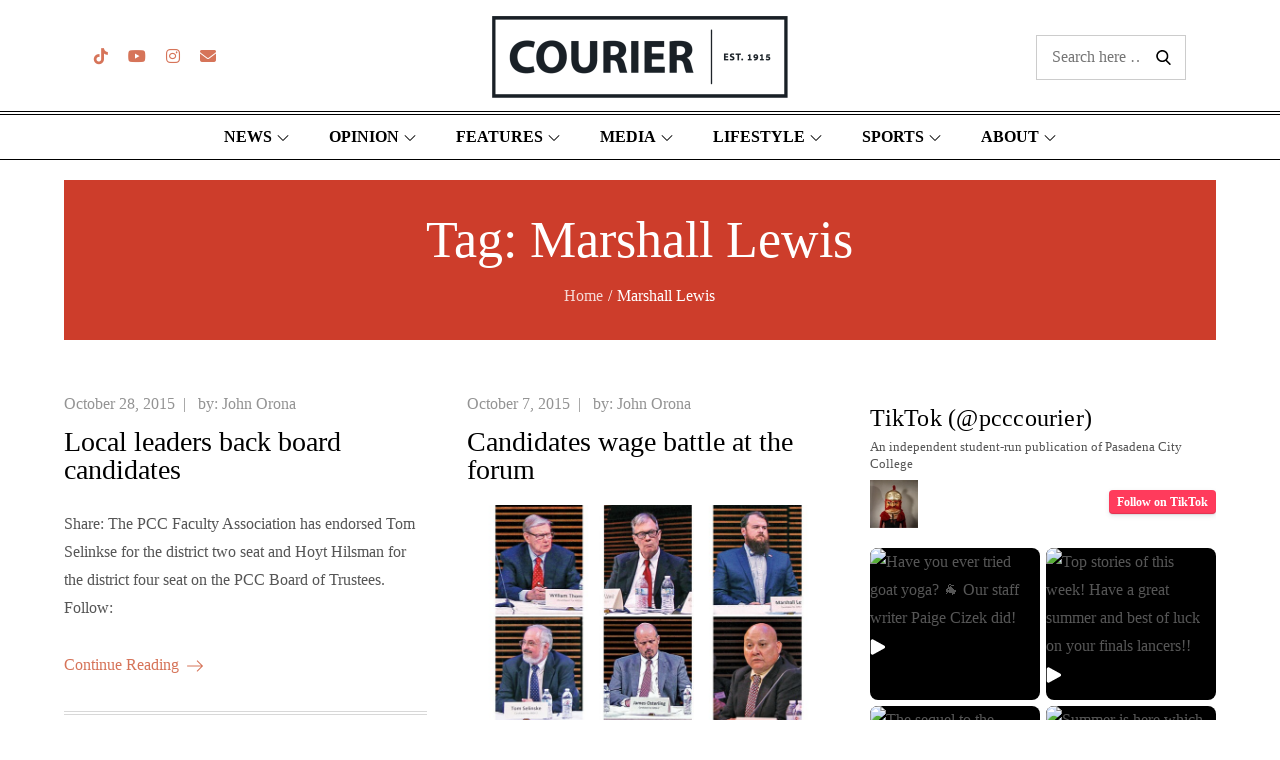

--- FILE ---
content_type: text/html; charset=UTF-8
request_url: https://pcccourier.com/tag/marshall-lewis
body_size: 48840
content:
		<!DOCTYPE html>
			<html lang="en-US">
	<head>

		<!-- Google tag (gtag.js) - Google Analytics -->
		<script async src="https://www.googletagmanager.com/gtag/js?id=G-7NZDCJZ6MZ"></script>
		<script>
			window.dataLayer = window.dataLayer || [];
			function gtag(){dataLayer.push(arguments);}
			gtag("js", new Date());
			gtag("config", "G-7NZDCJZ6MZ");
		</script>
			<meta charset="UTF-8">
		<meta name="viewport" content="width=device-width, initial-scale=1, maximum-scale=1">
		<link rel="profile" href="http://gmpg.org/xfn/11">
		<title>Marshall Lewis &#8211; PCC Courier</title>
<meta name='robots' content='max-image-preview:large' />
<link rel='dns-prefetch' href='//www.google.com' />
<link href='https://fonts.gstatic.com' crossorigin rel='preconnect' />
<link rel="alternate" type="application/rss+xml" title="PCC Courier &raquo; Feed" href="https://pcccourier.com/feed" />
<link rel="alternate" type="application/rss+xml" title="PCC Courier &raquo; Comments Feed" href="https://pcccourier.com/comments/feed" />
<link rel="alternate" type="application/rss+xml" title="PCC Courier &raquo; Marshall Lewis Tag Feed" href="https://pcccourier.com/tag/marshall-lewis/feed" />
<style id='wp-img-auto-sizes-contain-inline-css' type='text/css'>
img:is([sizes=auto i],[sizes^="auto," i]){contain-intrinsic-size:3000px 1500px}
/*# sourceURL=wp-img-auto-sizes-contain-inline-css */
</style>
<link rel='stylesheet' id='sbi_styles-css' href='https://pcccourier.com/wp-content/plugins/instagram-feed/css/sbi-styles.min.css?ver=6.10.0' type='text/css' media='all' />
<link rel='stylesheet' id='wp-block-library-css' href='https://pcccourier.com/wp-includes/css/dist/block-library/style.min.css?ver=6.9' type='text/css' media='all' />
<style id='wp-block-heading-inline-css' type='text/css'>
h1:where(.wp-block-heading).has-background,h2:where(.wp-block-heading).has-background,h3:where(.wp-block-heading).has-background,h4:where(.wp-block-heading).has-background,h5:where(.wp-block-heading).has-background,h6:where(.wp-block-heading).has-background{padding:1.25em 2.375em}h1.has-text-align-left[style*=writing-mode]:where([style*=vertical-lr]),h1.has-text-align-right[style*=writing-mode]:where([style*=vertical-rl]),h2.has-text-align-left[style*=writing-mode]:where([style*=vertical-lr]),h2.has-text-align-right[style*=writing-mode]:where([style*=vertical-rl]),h3.has-text-align-left[style*=writing-mode]:where([style*=vertical-lr]),h3.has-text-align-right[style*=writing-mode]:where([style*=vertical-rl]),h4.has-text-align-left[style*=writing-mode]:where([style*=vertical-lr]),h4.has-text-align-right[style*=writing-mode]:where([style*=vertical-rl]),h5.has-text-align-left[style*=writing-mode]:where([style*=vertical-lr]),h5.has-text-align-right[style*=writing-mode]:where([style*=vertical-rl]),h6.has-text-align-left[style*=writing-mode]:where([style*=vertical-lr]),h6.has-text-align-right[style*=writing-mode]:where([style*=vertical-rl]){rotate:180deg}
/*# sourceURL=https://pcccourier.com/wp-includes/blocks/heading/style.min.css */
</style>
<style id='wp-block-search-inline-css' type='text/css'>
.wp-block-search__button{margin-left:10px;word-break:normal}.wp-block-search__button.has-icon{line-height:0}.wp-block-search__button svg{height:1.25em;min-height:24px;min-width:24px;width:1.25em;fill:currentColor;vertical-align:text-bottom}:where(.wp-block-search__button){border:1px solid #ccc;padding:6px 10px}.wp-block-search__inside-wrapper{display:flex;flex:auto;flex-wrap:nowrap;max-width:100%}.wp-block-search__label{width:100%}.wp-block-search.wp-block-search__button-only .wp-block-search__button{box-sizing:border-box;display:flex;flex-shrink:0;justify-content:center;margin-left:0;max-width:100%}.wp-block-search.wp-block-search__button-only .wp-block-search__inside-wrapper{min-width:0!important;transition-property:width}.wp-block-search.wp-block-search__button-only .wp-block-search__input{flex-basis:100%;transition-duration:.3s}.wp-block-search.wp-block-search__button-only.wp-block-search__searchfield-hidden,.wp-block-search.wp-block-search__button-only.wp-block-search__searchfield-hidden .wp-block-search__inside-wrapper{overflow:hidden}.wp-block-search.wp-block-search__button-only.wp-block-search__searchfield-hidden .wp-block-search__input{border-left-width:0!important;border-right-width:0!important;flex-basis:0;flex-grow:0;margin:0;min-width:0!important;padding-left:0!important;padding-right:0!important;width:0!important}:where(.wp-block-search__input){appearance:none;border:1px solid #949494;flex-grow:1;font-family:inherit;font-size:inherit;font-style:inherit;font-weight:inherit;letter-spacing:inherit;line-height:inherit;margin-left:0;margin-right:0;min-width:3rem;padding:8px;text-decoration:unset!important;text-transform:inherit}:where(.wp-block-search__button-inside .wp-block-search__inside-wrapper){background-color:#fff;border:1px solid #949494;box-sizing:border-box;padding:4px}:where(.wp-block-search__button-inside .wp-block-search__inside-wrapper) .wp-block-search__input{border:none;border-radius:0;padding:0 4px}:where(.wp-block-search__button-inside .wp-block-search__inside-wrapper) .wp-block-search__input:focus{outline:none}:where(.wp-block-search__button-inside .wp-block-search__inside-wrapper) :where(.wp-block-search__button){padding:4px 8px}.wp-block-search.aligncenter .wp-block-search__inside-wrapper{margin:auto}.wp-block[data-align=right] .wp-block-search.wp-block-search__button-only .wp-block-search__inside-wrapper{float:right}
/*# sourceURL=https://pcccourier.com/wp-includes/blocks/search/style.min.css */
</style>
<style id='wp-block-search-theme-inline-css' type='text/css'>
.wp-block-search .wp-block-search__label{font-weight:700}.wp-block-search__button{border:1px solid #ccc;padding:.375em .625em}
/*# sourceURL=https://pcccourier.com/wp-includes/blocks/search/theme.min.css */
</style>
<style id='wp-block-social-links-inline-css' type='text/css'>
.wp-block-social-links{background:none;box-sizing:border-box;margin-left:0;padding-left:0;padding-right:0;text-indent:0}.wp-block-social-links .wp-social-link a,.wp-block-social-links .wp-social-link a:hover{border-bottom:0;box-shadow:none;text-decoration:none}.wp-block-social-links .wp-social-link svg{height:1em;width:1em}.wp-block-social-links .wp-social-link span:not(.screen-reader-text){font-size:.65em;margin-left:.5em;margin-right:.5em}.wp-block-social-links.has-small-icon-size{font-size:16px}.wp-block-social-links,.wp-block-social-links.has-normal-icon-size{font-size:24px}.wp-block-social-links.has-large-icon-size{font-size:36px}.wp-block-social-links.has-huge-icon-size{font-size:48px}.wp-block-social-links.aligncenter{display:flex;justify-content:center}.wp-block-social-links.alignright{justify-content:flex-end}.wp-block-social-link{border-radius:9999px;display:block}@media not (prefers-reduced-motion){.wp-block-social-link{transition:transform .1s ease}}.wp-block-social-link{height:auto}.wp-block-social-link a{align-items:center;display:flex;line-height:0}.wp-block-social-link:hover{transform:scale(1.1)}.wp-block-social-links .wp-block-social-link.wp-social-link{display:inline-block;margin:0;padding:0}.wp-block-social-links .wp-block-social-link.wp-social-link .wp-block-social-link-anchor,.wp-block-social-links .wp-block-social-link.wp-social-link .wp-block-social-link-anchor svg,.wp-block-social-links .wp-block-social-link.wp-social-link .wp-block-social-link-anchor:active,.wp-block-social-links .wp-block-social-link.wp-social-link .wp-block-social-link-anchor:hover,.wp-block-social-links .wp-block-social-link.wp-social-link .wp-block-social-link-anchor:visited{color:currentColor;fill:currentColor}:where(.wp-block-social-links:not(.is-style-logos-only)) .wp-social-link{background-color:#f0f0f0;color:#444}:where(.wp-block-social-links:not(.is-style-logos-only)) .wp-social-link-amazon{background-color:#f90;color:#fff}:where(.wp-block-social-links:not(.is-style-logos-only)) .wp-social-link-bandcamp{background-color:#1ea0c3;color:#fff}:where(.wp-block-social-links:not(.is-style-logos-only)) .wp-social-link-behance{background-color:#0757fe;color:#fff}:where(.wp-block-social-links:not(.is-style-logos-only)) .wp-social-link-bluesky{background-color:#0a7aff;color:#fff}:where(.wp-block-social-links:not(.is-style-logos-only)) .wp-social-link-codepen{background-color:#1e1f26;color:#fff}:where(.wp-block-social-links:not(.is-style-logos-only)) .wp-social-link-deviantart{background-color:#02e49b;color:#fff}:where(.wp-block-social-links:not(.is-style-logos-only)) .wp-social-link-discord{background-color:#5865f2;color:#fff}:where(.wp-block-social-links:not(.is-style-logos-only)) .wp-social-link-dribbble{background-color:#e94c89;color:#fff}:where(.wp-block-social-links:not(.is-style-logos-only)) .wp-social-link-dropbox{background-color:#4280ff;color:#fff}:where(.wp-block-social-links:not(.is-style-logos-only)) .wp-social-link-etsy{background-color:#f45800;color:#fff}:where(.wp-block-social-links:not(.is-style-logos-only)) .wp-social-link-facebook{background-color:#0866ff;color:#fff}:where(.wp-block-social-links:not(.is-style-logos-only)) .wp-social-link-fivehundredpx{background-color:#000;color:#fff}:where(.wp-block-social-links:not(.is-style-logos-only)) .wp-social-link-flickr{background-color:#0461dd;color:#fff}:where(.wp-block-social-links:not(.is-style-logos-only)) .wp-social-link-foursquare{background-color:#e65678;color:#fff}:where(.wp-block-social-links:not(.is-style-logos-only)) .wp-social-link-github{background-color:#24292d;color:#fff}:where(.wp-block-social-links:not(.is-style-logos-only)) .wp-social-link-goodreads{background-color:#eceadd;color:#382110}:where(.wp-block-social-links:not(.is-style-logos-only)) .wp-social-link-google{background-color:#ea4434;color:#fff}:where(.wp-block-social-links:not(.is-style-logos-only)) .wp-social-link-gravatar{background-color:#1d4fc4;color:#fff}:where(.wp-block-social-links:not(.is-style-logos-only)) .wp-social-link-instagram{background-color:#f00075;color:#fff}:where(.wp-block-social-links:not(.is-style-logos-only)) .wp-social-link-lastfm{background-color:#e21b24;color:#fff}:where(.wp-block-social-links:not(.is-style-logos-only)) .wp-social-link-linkedin{background-color:#0d66c2;color:#fff}:where(.wp-block-social-links:not(.is-style-logos-only)) .wp-social-link-mastodon{background-color:#3288d4;color:#fff}:where(.wp-block-social-links:not(.is-style-logos-only)) .wp-social-link-medium{background-color:#000;color:#fff}:where(.wp-block-social-links:not(.is-style-logos-only)) .wp-social-link-meetup{background-color:#f6405f;color:#fff}:where(.wp-block-social-links:not(.is-style-logos-only)) .wp-social-link-patreon{background-color:#000;color:#fff}:where(.wp-block-social-links:not(.is-style-logos-only)) .wp-social-link-pinterest{background-color:#e60122;color:#fff}:where(.wp-block-social-links:not(.is-style-logos-only)) .wp-social-link-pocket{background-color:#ef4155;color:#fff}:where(.wp-block-social-links:not(.is-style-logos-only)) .wp-social-link-reddit{background-color:#ff4500;color:#fff}:where(.wp-block-social-links:not(.is-style-logos-only)) .wp-social-link-skype{background-color:#0478d7;color:#fff}:where(.wp-block-social-links:not(.is-style-logos-only)) .wp-social-link-snapchat{background-color:#fefc00;color:#fff;stroke:#000}:where(.wp-block-social-links:not(.is-style-logos-only)) .wp-social-link-soundcloud{background-color:#ff5600;color:#fff}:where(.wp-block-social-links:not(.is-style-logos-only)) .wp-social-link-spotify{background-color:#1bd760;color:#fff}:where(.wp-block-social-links:not(.is-style-logos-only)) .wp-social-link-telegram{background-color:#2aabee;color:#fff}:where(.wp-block-social-links:not(.is-style-logos-only)) .wp-social-link-threads{background-color:#000;color:#fff}:where(.wp-block-social-links:not(.is-style-logos-only)) .wp-social-link-tiktok{background-color:#000;color:#fff}:where(.wp-block-social-links:not(.is-style-logos-only)) .wp-social-link-tumblr{background-color:#011835;color:#fff}:where(.wp-block-social-links:not(.is-style-logos-only)) .wp-social-link-twitch{background-color:#6440a4;color:#fff}:where(.wp-block-social-links:not(.is-style-logos-only)) .wp-social-link-twitter{background-color:#1da1f2;color:#fff}:where(.wp-block-social-links:not(.is-style-logos-only)) .wp-social-link-vimeo{background-color:#1eb7ea;color:#fff}:where(.wp-block-social-links:not(.is-style-logos-only)) .wp-social-link-vk{background-color:#4680c2;color:#fff}:where(.wp-block-social-links:not(.is-style-logos-only)) .wp-social-link-wordpress{background-color:#3499cd;color:#fff}:where(.wp-block-social-links:not(.is-style-logos-only)) .wp-social-link-whatsapp{background-color:#25d366;color:#fff}:where(.wp-block-social-links:not(.is-style-logos-only)) .wp-social-link-x{background-color:#000;color:#fff}:where(.wp-block-social-links:not(.is-style-logos-only)) .wp-social-link-yelp{background-color:#d32422;color:#fff}:where(.wp-block-social-links:not(.is-style-logos-only)) .wp-social-link-youtube{background-color:red;color:#fff}:where(.wp-block-social-links.is-style-logos-only) .wp-social-link{background:none}:where(.wp-block-social-links.is-style-logos-only) .wp-social-link svg{height:1.25em;width:1.25em}:where(.wp-block-social-links.is-style-logos-only) .wp-social-link-amazon{color:#f90}:where(.wp-block-social-links.is-style-logos-only) .wp-social-link-bandcamp{color:#1ea0c3}:where(.wp-block-social-links.is-style-logos-only) .wp-social-link-behance{color:#0757fe}:where(.wp-block-social-links.is-style-logos-only) .wp-social-link-bluesky{color:#0a7aff}:where(.wp-block-social-links.is-style-logos-only) .wp-social-link-codepen{color:#1e1f26}:where(.wp-block-social-links.is-style-logos-only) .wp-social-link-deviantart{color:#02e49b}:where(.wp-block-social-links.is-style-logos-only) .wp-social-link-discord{color:#5865f2}:where(.wp-block-social-links.is-style-logos-only) .wp-social-link-dribbble{color:#e94c89}:where(.wp-block-social-links.is-style-logos-only) .wp-social-link-dropbox{color:#4280ff}:where(.wp-block-social-links.is-style-logos-only) .wp-social-link-etsy{color:#f45800}:where(.wp-block-social-links.is-style-logos-only) .wp-social-link-facebook{color:#0866ff}:where(.wp-block-social-links.is-style-logos-only) .wp-social-link-fivehundredpx{color:#000}:where(.wp-block-social-links.is-style-logos-only) .wp-social-link-flickr{color:#0461dd}:where(.wp-block-social-links.is-style-logos-only) .wp-social-link-foursquare{color:#e65678}:where(.wp-block-social-links.is-style-logos-only) .wp-social-link-github{color:#24292d}:where(.wp-block-social-links.is-style-logos-only) .wp-social-link-goodreads{color:#382110}:where(.wp-block-social-links.is-style-logos-only) .wp-social-link-google{color:#ea4434}:where(.wp-block-social-links.is-style-logos-only) .wp-social-link-gravatar{color:#1d4fc4}:where(.wp-block-social-links.is-style-logos-only) .wp-social-link-instagram{color:#f00075}:where(.wp-block-social-links.is-style-logos-only) .wp-social-link-lastfm{color:#e21b24}:where(.wp-block-social-links.is-style-logos-only) .wp-social-link-linkedin{color:#0d66c2}:where(.wp-block-social-links.is-style-logos-only) .wp-social-link-mastodon{color:#3288d4}:where(.wp-block-social-links.is-style-logos-only) .wp-social-link-medium{color:#000}:where(.wp-block-social-links.is-style-logos-only) .wp-social-link-meetup{color:#f6405f}:where(.wp-block-social-links.is-style-logos-only) .wp-social-link-patreon{color:#000}:where(.wp-block-social-links.is-style-logos-only) .wp-social-link-pinterest{color:#e60122}:where(.wp-block-social-links.is-style-logos-only) .wp-social-link-pocket{color:#ef4155}:where(.wp-block-social-links.is-style-logos-only) .wp-social-link-reddit{color:#ff4500}:where(.wp-block-social-links.is-style-logos-only) .wp-social-link-skype{color:#0478d7}:where(.wp-block-social-links.is-style-logos-only) .wp-social-link-snapchat{color:#fff;stroke:#000}:where(.wp-block-social-links.is-style-logos-only) .wp-social-link-soundcloud{color:#ff5600}:where(.wp-block-social-links.is-style-logos-only) .wp-social-link-spotify{color:#1bd760}:where(.wp-block-social-links.is-style-logos-only) .wp-social-link-telegram{color:#2aabee}:where(.wp-block-social-links.is-style-logos-only) .wp-social-link-threads{color:#000}:where(.wp-block-social-links.is-style-logos-only) .wp-social-link-tiktok{color:#000}:where(.wp-block-social-links.is-style-logos-only) .wp-social-link-tumblr{color:#011835}:where(.wp-block-social-links.is-style-logos-only) .wp-social-link-twitch{color:#6440a4}:where(.wp-block-social-links.is-style-logos-only) .wp-social-link-twitter{color:#1da1f2}:where(.wp-block-social-links.is-style-logos-only) .wp-social-link-vimeo{color:#1eb7ea}:where(.wp-block-social-links.is-style-logos-only) .wp-social-link-vk{color:#4680c2}:where(.wp-block-social-links.is-style-logos-only) .wp-social-link-whatsapp{color:#25d366}:where(.wp-block-social-links.is-style-logos-only) .wp-social-link-wordpress{color:#3499cd}:where(.wp-block-social-links.is-style-logos-only) .wp-social-link-x{color:#000}:where(.wp-block-social-links.is-style-logos-only) .wp-social-link-yelp{color:#d32422}:where(.wp-block-social-links.is-style-logos-only) .wp-social-link-youtube{color:red}.wp-block-social-links.is-style-pill-shape .wp-social-link{width:auto}:root :where(.wp-block-social-links .wp-social-link a){padding:.25em}:root :where(.wp-block-social-links.is-style-logos-only .wp-social-link a){padding:0}:root :where(.wp-block-social-links.is-style-pill-shape .wp-social-link a){padding-left:.6666666667em;padding-right:.6666666667em}.wp-block-social-links:not(.has-icon-color):not(.has-icon-background-color) .wp-social-link-snapchat .wp-block-social-link-label{color:#000}
/*# sourceURL=https://pcccourier.com/wp-includes/blocks/social-links/style.min.css */
</style>
<style id='global-styles-inline-css' type='text/css'>
:root{--wp--preset--aspect-ratio--square: 1;--wp--preset--aspect-ratio--4-3: 4/3;--wp--preset--aspect-ratio--3-4: 3/4;--wp--preset--aspect-ratio--3-2: 3/2;--wp--preset--aspect-ratio--2-3: 2/3;--wp--preset--aspect-ratio--16-9: 16/9;--wp--preset--aspect-ratio--9-16: 9/16;--wp--preset--color--black: #000000;--wp--preset--color--cyan-bluish-gray: #abb8c3;--wp--preset--color--white: #ffffff;--wp--preset--color--pale-pink: #f78da7;--wp--preset--color--vivid-red: #cf2e2e;--wp--preset--color--luminous-vivid-orange: #ff6900;--wp--preset--color--luminous-vivid-amber: #fcb900;--wp--preset--color--light-green-cyan: #7bdcb5;--wp--preset--color--vivid-green-cyan: #00d084;--wp--preset--color--pale-cyan-blue: #8ed1fc;--wp--preset--color--vivid-cyan-blue: #0693e3;--wp--preset--color--vivid-purple: #9b51e0;--wp--preset--color--orange: #fa5028;--wp--preset--color--blue: #2392EC;--wp--preset--color--golden: #ce9933;--wp--preset--color--green: #13bfb1;--wp--preset--color--red: #e7174d;--wp--preset--gradient--vivid-cyan-blue-to-vivid-purple: linear-gradient(135deg,rgb(6,147,227) 0%,rgb(155,81,224) 100%);--wp--preset--gradient--light-green-cyan-to-vivid-green-cyan: linear-gradient(135deg,rgb(122,220,180) 0%,rgb(0,208,130) 100%);--wp--preset--gradient--luminous-vivid-amber-to-luminous-vivid-orange: linear-gradient(135deg,rgb(252,185,0) 0%,rgb(255,105,0) 100%);--wp--preset--gradient--luminous-vivid-orange-to-vivid-red: linear-gradient(135deg,rgb(255,105,0) 0%,rgb(207,46,46) 100%);--wp--preset--gradient--very-light-gray-to-cyan-bluish-gray: linear-gradient(135deg,rgb(238,238,238) 0%,rgb(169,184,195) 100%);--wp--preset--gradient--cool-to-warm-spectrum: linear-gradient(135deg,rgb(74,234,220) 0%,rgb(151,120,209) 20%,rgb(207,42,186) 40%,rgb(238,44,130) 60%,rgb(251,105,98) 80%,rgb(254,248,76) 100%);--wp--preset--gradient--blush-light-purple: linear-gradient(135deg,rgb(255,206,236) 0%,rgb(152,150,240) 100%);--wp--preset--gradient--blush-bordeaux: linear-gradient(135deg,rgb(254,205,165) 0%,rgb(254,45,45) 50%,rgb(107,0,62) 100%);--wp--preset--gradient--luminous-dusk: linear-gradient(135deg,rgb(255,203,112) 0%,rgb(199,81,192) 50%,rgb(65,88,208) 100%);--wp--preset--gradient--pale-ocean: linear-gradient(135deg,rgb(255,245,203) 0%,rgb(182,227,212) 50%,rgb(51,167,181) 100%);--wp--preset--gradient--electric-grass: linear-gradient(135deg,rgb(202,248,128) 0%,rgb(113,206,126) 100%);--wp--preset--gradient--midnight: linear-gradient(135deg,rgb(2,3,129) 0%,rgb(40,116,252) 100%);--wp--preset--font-size--small: 12px;--wp--preset--font-size--medium: 20px;--wp--preset--font-size--large: 36px;--wp--preset--font-size--x-large: 42px;--wp--preset--font-size--regular: 16px;--wp--preset--font-size--larger: 36px;--wp--preset--font-size--huge: 48px;--wp--preset--spacing--20: 0.44rem;--wp--preset--spacing--30: 0.67rem;--wp--preset--spacing--40: 1rem;--wp--preset--spacing--50: 1.5rem;--wp--preset--spacing--60: 2.25rem;--wp--preset--spacing--70: 3.38rem;--wp--preset--spacing--80: 5.06rem;--wp--preset--shadow--natural: 6px 6px 9px rgba(0, 0, 0, 0.2);--wp--preset--shadow--deep: 12px 12px 50px rgba(0, 0, 0, 0.4);--wp--preset--shadow--sharp: 6px 6px 0px rgba(0, 0, 0, 0.2);--wp--preset--shadow--outlined: 6px 6px 0px -3px rgb(255, 255, 255), 6px 6px rgb(0, 0, 0);--wp--preset--shadow--crisp: 6px 6px 0px rgb(0, 0, 0);}:where(.is-layout-flex){gap: 0.5em;}:where(.is-layout-grid){gap: 0.5em;}body .is-layout-flex{display: flex;}.is-layout-flex{flex-wrap: wrap;align-items: center;}.is-layout-flex > :is(*, div){margin: 0;}body .is-layout-grid{display: grid;}.is-layout-grid > :is(*, div){margin: 0;}:where(.wp-block-columns.is-layout-flex){gap: 2em;}:where(.wp-block-columns.is-layout-grid){gap: 2em;}:where(.wp-block-post-template.is-layout-flex){gap: 1.25em;}:where(.wp-block-post-template.is-layout-grid){gap: 1.25em;}.has-black-color{color: var(--wp--preset--color--black) !important;}.has-cyan-bluish-gray-color{color: var(--wp--preset--color--cyan-bluish-gray) !important;}.has-white-color{color: var(--wp--preset--color--white) !important;}.has-pale-pink-color{color: var(--wp--preset--color--pale-pink) !important;}.has-vivid-red-color{color: var(--wp--preset--color--vivid-red) !important;}.has-luminous-vivid-orange-color{color: var(--wp--preset--color--luminous-vivid-orange) !important;}.has-luminous-vivid-amber-color{color: var(--wp--preset--color--luminous-vivid-amber) !important;}.has-light-green-cyan-color{color: var(--wp--preset--color--light-green-cyan) !important;}.has-vivid-green-cyan-color{color: var(--wp--preset--color--vivid-green-cyan) !important;}.has-pale-cyan-blue-color{color: var(--wp--preset--color--pale-cyan-blue) !important;}.has-vivid-cyan-blue-color{color: var(--wp--preset--color--vivid-cyan-blue) !important;}.has-vivid-purple-color{color: var(--wp--preset--color--vivid-purple) !important;}.has-black-background-color{background-color: var(--wp--preset--color--black) !important;}.has-cyan-bluish-gray-background-color{background-color: var(--wp--preset--color--cyan-bluish-gray) !important;}.has-white-background-color{background-color: var(--wp--preset--color--white) !important;}.has-pale-pink-background-color{background-color: var(--wp--preset--color--pale-pink) !important;}.has-vivid-red-background-color{background-color: var(--wp--preset--color--vivid-red) !important;}.has-luminous-vivid-orange-background-color{background-color: var(--wp--preset--color--luminous-vivid-orange) !important;}.has-luminous-vivid-amber-background-color{background-color: var(--wp--preset--color--luminous-vivid-amber) !important;}.has-light-green-cyan-background-color{background-color: var(--wp--preset--color--light-green-cyan) !important;}.has-vivid-green-cyan-background-color{background-color: var(--wp--preset--color--vivid-green-cyan) !important;}.has-pale-cyan-blue-background-color{background-color: var(--wp--preset--color--pale-cyan-blue) !important;}.has-vivid-cyan-blue-background-color{background-color: var(--wp--preset--color--vivid-cyan-blue) !important;}.has-vivid-purple-background-color{background-color: var(--wp--preset--color--vivid-purple) !important;}.has-black-border-color{border-color: var(--wp--preset--color--black) !important;}.has-cyan-bluish-gray-border-color{border-color: var(--wp--preset--color--cyan-bluish-gray) !important;}.has-white-border-color{border-color: var(--wp--preset--color--white) !important;}.has-pale-pink-border-color{border-color: var(--wp--preset--color--pale-pink) !important;}.has-vivid-red-border-color{border-color: var(--wp--preset--color--vivid-red) !important;}.has-luminous-vivid-orange-border-color{border-color: var(--wp--preset--color--luminous-vivid-orange) !important;}.has-luminous-vivid-amber-border-color{border-color: var(--wp--preset--color--luminous-vivid-amber) !important;}.has-light-green-cyan-border-color{border-color: var(--wp--preset--color--light-green-cyan) !important;}.has-vivid-green-cyan-border-color{border-color: var(--wp--preset--color--vivid-green-cyan) !important;}.has-pale-cyan-blue-border-color{border-color: var(--wp--preset--color--pale-cyan-blue) !important;}.has-vivid-cyan-blue-border-color{border-color: var(--wp--preset--color--vivid-cyan-blue) !important;}.has-vivid-purple-border-color{border-color: var(--wp--preset--color--vivid-purple) !important;}.has-vivid-cyan-blue-to-vivid-purple-gradient-background{background: var(--wp--preset--gradient--vivid-cyan-blue-to-vivid-purple) !important;}.has-light-green-cyan-to-vivid-green-cyan-gradient-background{background: var(--wp--preset--gradient--light-green-cyan-to-vivid-green-cyan) !important;}.has-luminous-vivid-amber-to-luminous-vivid-orange-gradient-background{background: var(--wp--preset--gradient--luminous-vivid-amber-to-luminous-vivid-orange) !important;}.has-luminous-vivid-orange-to-vivid-red-gradient-background{background: var(--wp--preset--gradient--luminous-vivid-orange-to-vivid-red) !important;}.has-very-light-gray-to-cyan-bluish-gray-gradient-background{background: var(--wp--preset--gradient--very-light-gray-to-cyan-bluish-gray) !important;}.has-cool-to-warm-spectrum-gradient-background{background: var(--wp--preset--gradient--cool-to-warm-spectrum) !important;}.has-blush-light-purple-gradient-background{background: var(--wp--preset--gradient--blush-light-purple) !important;}.has-blush-bordeaux-gradient-background{background: var(--wp--preset--gradient--blush-bordeaux) !important;}.has-luminous-dusk-gradient-background{background: var(--wp--preset--gradient--luminous-dusk) !important;}.has-pale-ocean-gradient-background{background: var(--wp--preset--gradient--pale-ocean) !important;}.has-electric-grass-gradient-background{background: var(--wp--preset--gradient--electric-grass) !important;}.has-midnight-gradient-background{background: var(--wp--preset--gradient--midnight) !important;}.has-small-font-size{font-size: var(--wp--preset--font-size--small) !important;}.has-medium-font-size{font-size: var(--wp--preset--font-size--medium) !important;}.has-large-font-size{font-size: var(--wp--preset--font-size--large) !important;}.has-x-large-font-size{font-size: var(--wp--preset--font-size--x-large) !important;}
/*# sourceURL=global-styles-inline-css */
</style>
<style id='core-block-supports-inline-css' type='text/css'>
.wp-container-core-social-links-is-layout-7c17ba18{flex-wrap:nowrap;justify-content:center;}
/*# sourceURL=core-block-supports-inline-css */
</style>

<style id='classic-theme-styles-inline-css' type='text/css'>
/*! This file is auto-generated */
.wp-block-button__link{color:#fff;background-color:#32373c;border-radius:9999px;box-shadow:none;text-decoration:none;padding:calc(.667em + 2px) calc(1.333em + 2px);font-size:1.125em}.wp-block-file__button{background:#32373c;color:#fff;text-decoration:none}
/*# sourceURL=/wp-includes/css/classic-themes.min.css */
</style>
<link rel='stylesheet' id='wpa-css-css' href='https://pcccourier.com/wp-content/plugins/honeypot/includes/css/wpa.css?ver=2.3.04' type='text/css' media='all' />
<link rel='stylesheet' id='parent-style-css' href='https://pcccourier.com/wp-content/themes/magpaper/style.css?ver=1.2.6' type='text/css' media='all' />
<link rel='stylesheet' id='child-style-css' href='https://pcccourier.com/wp-content/themes/courier-2022/style.css?ver=2022-10' type='text/css' media='all' />
<link rel='stylesheet' id='magpaper-fonts-css' href='https://pcccourier.com/wp-content/fonts/20890d9e61bba470e2588615b5502c34.css?ver=1.0' type='text/css' media='all' />
<link rel='stylesheet' id='magpaper-blocks-css' href='https://pcccourier.com/wp-content/themes/magpaper/assets/css/blocks.min.css?ver=6.9' type='text/css' media='all' />
<link rel='stylesheet' id='magpaper-style-css' href='https://pcccourier.com/wp-content/themes/courier-2022/style.css?ver=6.9' type='text/css' media='all' />
<style id='magpaper-style-inline-css' type='text/css'>

			.site-title a {
				color: #ca3321;
			}
			#site-identity p.site-description {
				color: #ca3321;
			}.trail-items li:not(:last-child):after {
			    content: "/";
		        color: #fff;
				padding: 0 5px;
			}
/*# sourceURL=magpaper-style-inline-css */
</style>
<link rel='stylesheet' id='slb_core-css' href='https://pcccourier.com/wp-content/plugins/simple-lightbox/client/css/app.css?ver=2.9.4' type='text/css' media='all' />
<link rel='stylesheet' id='__EPYT__style-css' href='https://pcccourier.com/wp-content/plugins/youtube-embed-plus/styles/ytprefs.min.css?ver=14.2.3.3' type='text/css' media='all' />
<style id='__EPYT__style-inline-css' type='text/css'>

                .epyt-gallery-thumb {
                        width: 25%;
                }
                
                         @media (min-width:0px) and (max-width: 767px) {
                            .epyt-gallery-rowbreak {
                                display: none;
                            }
                            .epyt-gallery-allthumbs[class*="epyt-cols"] .epyt-gallery-thumb {
                                width: 100% !important;
                            }
                          }
/*# sourceURL=__EPYT__style-inline-css */
</style>
<script type="text/javascript">
            window._nslDOMReady = (function () {
                const executedCallbacks = new Set();
            
                return function (callback) {
                    /**
                    * Third parties might dispatch DOMContentLoaded events, so we need to ensure that we only run our callback once!
                    */
                    if (executedCallbacks.has(callback)) return;
            
                    const wrappedCallback = function () {
                        if (executedCallbacks.has(callback)) return;
                        executedCallbacks.add(callback);
                        callback();
                    };
            
                    if (document.readyState === "complete" || document.readyState === "interactive") {
                        wrappedCallback();
                    } else {
                        document.addEventListener("DOMContentLoaded", wrappedCallback);
                    }
                };
            })();
        </script><script type="text/javascript" src="https://pcccourier.com/wp-includes/js/jquery/jquery.min.js?ver=3.7.1" id="jquery-core-js"></script>
<script type="text/javascript" src="https://pcccourier.com/wp-includes/js/jquery/jquery-migrate.min.js?ver=3.4.1" id="jquery-migrate-js"></script>
<script type="text/javascript" src="https://pcccourier.com/wp-content/plugins/recaptcha-woo/js/rcfwc.js?ver=1.0" id="rcfwc-js-js" defer="defer" data-wp-strategy="defer"></script>
<script type="text/javascript" src="https://www.google.com/recaptcha/api.js?hl=en_US" id="recaptcha-js" defer="defer" data-wp-strategy="defer"></script>
<script type="text/javascript" id="__ytprefs__-js-extra">
/* <![CDATA[ */
var _EPYT_ = {"ajaxurl":"https://pcccourier.com/wp-admin/admin-ajax.php","security":"794ca3392f","gallery_scrolloffset":"20","eppathtoscripts":"https://pcccourier.com/wp-content/plugins/youtube-embed-plus/scripts/","eppath":"https://pcccourier.com/wp-content/plugins/youtube-embed-plus/","epresponsiveselector":"[\"iframe.__youtube_prefs__\",\"iframe[src*='youtube.com']\",\"iframe[src*='youtube-nocookie.com']\",\"iframe[data-ep-src*='youtube.com']\",\"iframe[data-ep-src*='youtube-nocookie.com']\",\"iframe[data-ep-gallerysrc*='youtube.com']\"]","epdovol":"1","version":"14.2.3.3","evselector":"iframe.__youtube_prefs__[src], iframe[src*=\"youtube.com/embed/\"], iframe[src*=\"youtube-nocookie.com/embed/\"]","ajax_compat":"","maxres_facade":"eager","ytapi_load":"light","pause_others":"","stopMobileBuffer":"","facade_mode":"","not_live_on_channel":""};
//# sourceURL=__ytprefs__-js-extra
/* ]]> */
</script>
<script type="text/javascript" src="https://pcccourier.com/wp-content/plugins/youtube-embed-plus/scripts/ytprefs.min.js?ver=14.2.3.3" id="__ytprefs__-js"></script>
<link rel="https://api.w.org/" href="https://pcccourier.com/wp-json/" /><link rel="alternate" title="JSON" type="application/json" href="https://pcccourier.com/wp-json/wp/v2/tags/2780" /><link rel="EditURI" type="application/rsd+xml" title="RSD" href="https://pcccourier.com/xmlrpc.php?rsd" />
<meta name="generator" content="WordPress 6.9" />
<link rel="stylesheet" href="https://cdnjs.cloudflare.com/ajax/libs/font-awesome/6.5.1/css/all.min.css">
<style type="text/css"></style>
<style>
.synved-social-resolution-single {
display: inline-block;
}
.synved-social-resolution-normal {
display: inline-block;
}
.synved-social-resolution-hidef {
display: none;
}

@media only screen and (min--moz-device-pixel-ratio: 2),
only screen and (-o-min-device-pixel-ratio: 2/1),
only screen and (-webkit-min-device-pixel-ratio: 2),
only screen and (min-device-pixel-ratio: 2),
only screen and (min-resolution: 2dppx),
only screen and (min-resolution: 192dpi) {
	.synved-social-resolution-normal {
	display: none;
	}
	.synved-social-resolution-hidef {
	display: inline-block;
	}
}
</style><link rel="icon" href="https://pcccourier.com/wp-content/uploads/2020/04/courier-favicon-150x150.png" sizes="32x32" />
<link rel="icon" href="https://pcccourier.com/wp-content/uploads/2020/04/courier-favicon.png" sizes="192x192" />
<link rel="apple-touch-icon" href="https://pcccourier.com/wp-content/uploads/2020/04/courier-favicon.png" />
<meta name="msapplication-TileImage" content="https://pcccourier.com/wp-content/uploads/2020/04/courier-favicon.png" />
<link rel='stylesheet' id='sbtt-tiktok-feed-css' href='https://pcccourier.com/wp-content/plugins/feeds-for-tiktok/vendor/smashballoon/customizer/sb-common/sb-customizer/build/static/css/tikTokFeed.css?ver=6.9' type='text/css' media='all' />
<link rel='stylesheet' id='yotu-style-css' href='https://pcccourier.com/wp-content/plugins/yotuwp-easy-youtube-embed/assets/css/frontend.min.css?ver=1.3.14' type='text/css' media='all' />
<style id='yotu-style-inline-css' type='text/css'>
.yotu-button-prs{color:#ffffff}.yotu-button-prs{background-color:#d67459}.yotu-button-prs:hover,.yotu-button-prs:focus{color:#ffffff}.yotu-button-prs:hover,.yotu-button-prs:focus{background-color:#000000}
/*# sourceURL=yotu-style-inline-css */
</style>
<link rel='stylesheet' id='yotu-icons-css' href='https://pcccourier.com/wp-content/plugins/yotuwp-easy-youtube-embed/assets/css/icons.min.css?ver=1.3.14' type='text/css' media='all' />
</head>

<body class="archive tag tag-marshall-lewis tag-2780 wp-custom-logo wp-embed-responsive wp-theme-magpaper wp-child-theme-courier-2022 group-blog hfeed wide right-sidebar">


		<div id="page" class="site">
			<a class="skip-link screen-reader-text" href="#content">Skip to content</a>

				<header id="masthead" class="site-header" role="banner">
			<div class="wrapper">
		<div id="head-left-side">
		<ul class="social-media">
									<li class="icon"><a href="https://www.tiktok.com/@pcccourier" rel="noopener nofollow" target="_blank" title="Follow us on TikTok"><i class="fa-brands fa-tiktok" aria-hidden="true"></i></a></li>
			<li class="icon"><a href="https://www.youtube.com/channel/UCzQ0T2BzXiYrAU_6B_cr-Mw" rel="noopener nofollow" target="_blank" title="Find us on YouTube"><i class="fa-brands fa-youtube" aria-hidden="true"></i></a></li>
			<li class="icon"><a href="https://www.instagram.com/pcccourier/" rel="noopener nofollow" target="_blank" title="Check out our Instagram Feed"><i class="fa-brands fa-instagram" aria-hidden="true"></i></a></li>
			<li class="icon"><a href="mailto:ncmcintire@pasadena.edu?subject=Online%20Contact%20Request" rel="noopener nofollow" target="_blank" title="Contact Us"><i class="fa-solid fa-envelope" aria-hidden="true"></i></a></li>
		</ul>
	</div><!-- #head-left-side -->
			<div class="site-branding">
							<div class="site-logo">
					<a href="https://pcccourier.com/" class="custom-logo-link" rel="home"><img width="300" height="86" src="https://pcccourier.com/wp-content/uploads/2022/02/courier-logo-2022.png" class="custom-logo" alt="Courier Logo" decoding="async" /></a>				</div>
							<div id="site-identity">
												<p class="site-description">The independent student voice of PCC. Serving Pasadena since 1915.</p>
										</div>
					</div><!-- .site-branding -->
			<div id="head-right-side">
		<div class="searchbar">
			
<form role="search" method="get" class="search-form" action="https://pcccourier.com/">
	<label>
		<span class="screen-reader-text">Search for:</span>
	</label>
	<input type="search" class="search-field" placeholder="Search here &hellip;" value="" name="s" />
	<button type="submit" class="search-submit"><svg class="icon icon-search " aria-hidden="true" role="img"> <use href="#icon-search" xlink:href="#icon-search"></use> </svg><span class="screen-reader-text">Search</span></button>
</form>		</div>
	</div><!-- #head-right-side -->
			</div><!-- .wrapper -->
					<nav id="site-navigation" class="main-navigation" role="navigation">
                <div class="wrapper">
                	<button class="menu-toggle" aria-controls="primary-menu" aria-expanded="false">
                	    <span class="menu-label">Menu</span>
                	    <svg class="icon icon-menu " aria-hidden="true" role="img"> <use href="#icon-menu" xlink:href="#icon-menu"></use> </svg><svg class="icon icon-close " aria-hidden="true" role="img"> <use href="#icon-close" xlink:href="#icon-close"></use> </svg>                	</button>
					<ul id="primary-menu" class="menu nav-menu"><li id="menu-item-812" class="menu-item menu-item-type-taxonomy menu-item-object-category menu-item-has-children menu-item-812"><a href="https://pcccourier.com/category/news">News<svg class="icon icon-down " aria-hidden="true" role="img"> <use href="#icon-down" xlink:href="#icon-down"></use> </svg></a>
<ul class="sub-menu">
	<li id="menu-item-2935229" class="menu-item menu-item-type-taxonomy menu-item-object-category menu-item-2935229"><a href="https://pcccourier.com/category/news/news-investigations">Investigations</a></li>
	<li id="menu-item-2899574" class="menu-item menu-item-type-taxonomy menu-item-object-category menu-item-2899574"><a href="https://pcccourier.com/category/news/news-campus">Campus</a></li>
	<li id="menu-item-2937076" class="menu-item menu-item-type-taxonomy menu-item-object-category menu-item-2937076"><a href="https://pcccourier.com/category/news/news-community">Community</a></li>
</ul>
</li>
<li id="menu-item-813" class="menu-item menu-item-type-taxonomy menu-item-object-category menu-item-has-children menu-item-813"><a href="https://pcccourier.com/category/opinion">Opinion<svg class="icon icon-down " aria-hidden="true" role="img"> <use href="#icon-down" xlink:href="#icon-down"></use> </svg></a>
<ul class="sub-menu">
	<li id="menu-item-2909669" class="menu-item menu-item-type-taxonomy menu-item-object-category menu-item-2909669"><a href="https://pcccourier.com/category/opinion/politics">Politics</a></li>
	<li id="menu-item-2899575" class="menu-item menu-item-type-taxonomy menu-item-object-category menu-item-2899575"><a href="https://pcccourier.com/category/opinion/editorials">Editorials</a></li>
	<li id="menu-item-2937077" class="menu-item menu-item-type-taxonomy menu-item-object-category menu-item-2937077"><a href="https://pcccourier.com/category/opinion/society">Society</a></li>
</ul>
</li>
<li id="menu-item-815" class="menu-item menu-item-type-taxonomy menu-item-object-category menu-item-has-children menu-item-815"><a href="https://pcccourier.com/category/features">Features<svg class="icon icon-down " aria-hidden="true" role="img"> <use href="#icon-down" xlink:href="#icon-down"></use> </svg></a>
<ul class="sub-menu">
	<li id="menu-item-2894181" class="menu-item menu-item-type-taxonomy menu-item-object-category menu-item-2894181"><a href="https://pcccourier.com/category/features/culture">Culture</a></li>
	<li id="menu-item-2899577" class="menu-item menu-item-type-taxonomy menu-item-object-category menu-item-2899577"><a href="https://pcccourier.com/category/features/profiles">Profiles</a></li>
	<li id="menu-item-2937836" class="menu-item menu-item-type-taxonomy menu-item-object-category menu-item-2937836"><a href="https://pcccourier.com/category/features/from-the-courier-archives">From the Courier Archives</a></li>
</ul>
</li>
<li id="menu-item-2900327" class="menu-item menu-item-type-taxonomy menu-item-object-category menu-item-has-children menu-item-2900327"><a href="https://pcccourier.com/category/media">Media<svg class="icon icon-down " aria-hidden="true" role="img"> <use href="#icon-down" xlink:href="#icon-down"></use> </svg></a>
<ul class="sub-menu">
	<li id="menu-item-2900328" class="menu-item menu-item-type-taxonomy menu-item-object-category menu-item-2900328"><a href="https://pcccourier.com/category/media/gallery">Gallery</a></li>
	<li id="menu-item-2913919" class="menu-item menu-item-type-taxonomy menu-item-object-category menu-item-2913919"><a href="https://pcccourier.com/category/media/audio">Audio</a></li>
	<li id="menu-item-2900329" class="menu-item menu-item-type-taxonomy menu-item-object-category menu-item-2900329"><a href="https://pcccourier.com/category/media/scene">Scene</a></li>
	<li id="menu-item-2911770" class="menu-item menu-item-type-post_type menu-item-object-page menu-item-2911770"><a href="https://pcccourier.com/_media/videos">Videos</a></li>
</ul>
</li>
<li id="menu-item-2894182" class="menu-item menu-item-type-taxonomy menu-item-object-category menu-item-has-children menu-item-2894182"><a href="https://pcccourier.com/category/lifestyle">Lifestyle<svg class="icon icon-down " aria-hidden="true" role="img"> <use href="#icon-down" xlink:href="#icon-down"></use> </svg></a>
<ul class="sub-menu">
	<li id="menu-item-2905841" class="menu-item menu-item-type-taxonomy menu-item-object-category menu-item-2905841"><a href="https://pcccourier.com/category/lifestyle/entertainment">Entertainment</a></li>
	<li id="menu-item-2929124" class="menu-item menu-item-type-taxonomy menu-item-object-category menu-item-2929124"><a href="https://pcccourier.com/category/lifestyle/college">College</a></li>
	<li id="menu-item-2929125" class="menu-item menu-item-type-taxonomy menu-item-object-category menu-item-2929125"><a href="https://pcccourier.com/category/lifestyle/trending">Trending</a></li>
</ul>
</li>
<li id="menu-item-814" class="menu-item menu-item-type-taxonomy menu-item-object-category menu-item-has-children menu-item-814"><a href="https://pcccourier.com/category/sports">Sports<svg class="icon icon-down " aria-hidden="true" role="img"> <use href="#icon-down" xlink:href="#icon-down"></use> </svg></a>
<ul class="sub-menu">
	<li id="menu-item-2910208" class="menu-item menu-item-type-taxonomy menu-item-object-category menu-item-2910208"><a href="https://pcccourier.com/category/sports/badminton">Badminton</a></li>
	<li id="menu-item-2910209" class="menu-item menu-item-type-taxonomy menu-item-object-category menu-item-2910209"><a href="https://pcccourier.com/category/sports/baseball">Baseball</a></li>
	<li id="menu-item-2910210" class="menu-item menu-item-type-taxonomy menu-item-object-category menu-item-2910210"><a href="https://pcccourier.com/category/sports/basketball">Basketball</a></li>
	<li id="menu-item-2909894" class="menu-item menu-item-type-taxonomy menu-item-object-category menu-item-2909894"><a href="https://pcccourier.com/category/sports/football">Football</a></li>
	<li id="menu-item-2909895" class="menu-item menu-item-type-taxonomy menu-item-object-category menu-item-2909895"><a href="https://pcccourier.com/category/sports/mens-soccer">Men&#8217;s Soccer</a></li>
	<li id="menu-item-2910211" class="menu-item menu-item-type-taxonomy menu-item-object-category menu-item-2910211"><a href="https://pcccourier.com/category/sports/softball">Softball</a></li>
	<li id="menu-item-2910212" class="menu-item menu-item-type-taxonomy menu-item-object-category menu-item-2910212"><a href="https://pcccourier.com/category/sports/swimming-and-diving">Swimming and Diving</a></li>
	<li id="menu-item-2912031" class="menu-item menu-item-type-taxonomy menu-item-object-category menu-item-2912031"><a href="https://pcccourier.com/category/sports/track-and-field">Track and Field</a></li>
	<li id="menu-item-2909892" class="menu-item menu-item-type-taxonomy menu-item-object-category menu-item-2909892"><a href="https://pcccourier.com/category/sports/volleyball">Volleyball</a></li>
	<li id="menu-item-2909897" class="menu-item menu-item-type-taxonomy menu-item-object-category menu-item-2909897"><a href="https://pcccourier.com/category/sports/water-polo">Water Polo</a></li>
	<li id="menu-item-2909896" class="menu-item menu-item-type-taxonomy menu-item-object-category menu-item-2909896"><a href="https://pcccourier.com/category/sports/womens-soccer">Women&#8217;s Soccer</a></li>
</ul>
</li>
<li id="menu-item-2899368" class="menu-item menu-item-type-post_type menu-item-object-page menu-item-has-children menu-item-2899368"><a href="https://pcccourier.com/about-us">About<svg class="icon icon-down " aria-hidden="true" role="img"> <use href="#icon-down" xlink:href="#icon-down"></use> </svg></a>
<ul class="sub-menu">
	<li id="menu-item-2899371" class="menu-item menu-item-type-post_type menu-item-object-page menu-item-2899371"><a href="https://pcccourier.com/about-us/staff">Staff</a></li>
	<li id="menu-item-2910214" class="menu-item menu-item-type-post_type menu-item-object-page menu-item-2910214"><a href="https://pcccourier.com/spotlight">Spotlight</a></li>
	<li id="menu-item-2910217" class="menu-item menu-item-type-post_type menu-item-object-page menu-item-2910217"><a href="https://pcccourier.com/about-us/archives">Archives</a></li>
	<li id="menu-item-2910216" class="menu-item menu-item-type-post_type menu-item-object-page menu-item-2910216"><a href="https://pcccourier.com/about-us/terms-conditions">Terms &#038; Conditions</a></li>
</ul>
</li>
</ul>	        	</div>
			</nav><!-- #site-navigation -->
	    				</header><!-- #masthead -->
				<div id="content" class="site-content">
		
<div id="page-site-header" class="relative" style="background-image: url('');">
    <div class="overlay"></div>
    <div class="wrapper">
        <header class="entry-header">
            <h1 class="page-title">Tag: <span>Marshall Lewis</span></h1>
        </header>
        <div id="breadcrumb-list" ><nav role="navigation" aria-label="Breadcrumbs" class="breadcrumb-trail breadcrumbs" itemprop="breadcrumb"><ul class="trail-items" itemscope itemtype="http://schema.org/BreadcrumbList"><meta name="numberOfItems" content="2" /><meta name="itemListOrder" content="Ascending" /><li itemprop="itemListElement" itemscope itemtype="http://schema.org/ListItem" class="trail-item trail-begin"><a href="https://pcccourier.com" rel="home"><span itemprop="name">Home</span></a><meta itemprop="position" content="1" /></li><li itemprop="itemListElement" itemscope itemtype="http://schema.org/ListItem" class="trail-item trail-end"><span itemprop="name">Marshall Lewis</span><meta itemprop="position" content="2" /></li></ul></nav></div><!-- #breadcrumb-list -->    </div><!-- .wrapper -->
</div><!-- #page-header -->

<div id="inner-content-wrapper" class="wrapper page-section">
	<div id="primary" class="content-area">
		<main id="main" class="site-main" role="main">
			<div id="latest-posts" class="relative">
	            <div class="section-content grid">
					
						
<article id="post-2900850" class="grid-item pcc-2022-post post-2900850 post type-post status-publish format-standard hentry category-news tag-mary-erin-crook tag-hoyt-hilsman tag-martin-enriques tag-james-osterling tag-anthony-fellow tag-berlinda-brown tag-bill-thomson tag-board-of-trustees tag-election tag-faculty-association tag-jeanette-mann tag-julie-kiotas tag-marshall-lewis tag-ross-selvidge tag-tom-selinske">
    <div class="post-item-wrapper">
        <div class="entry-meta">
            <span class="posted-on"><span class="screen-reader-text">Posted on</span> <a href="https://pcccourier.com/2015/10" rel="bookmark"><time class="entry-date published" datetime="2015-10-28T18:43:40-07:00">October 28, 2015</time><time class="updated" datetime="2017-03-23T11:59:37-07:00">March 23, 2017</time></a></span>
            <span class="byline">by:														<span class="vcard"><a href="https://pcccourier.com/author/john-o" title="Posts by John Orona" class="author url fn" rel="author">John Orona</a></span>
												</span><!-- .byline -->
                </div><!-- .entry-meta -->

        <header class="entry-header">
            <h2 class="entry-title"><a href="https://pcccourier.com/news/local-leaders-back-board-candidates.html">Local leaders back board candidates</a></h2>
        </header>

        
        <div class="entry-content">
            <p><p>Share: The PCC Faculty Association has endorsed Tom Selinkse for the district two seat and Hoyt Hilsman for the district four seat on the PCC Board of Trustees. Follow:</p>
</p>
        </div><!-- .entry-content -->

        <div class="read-more">
            <a href="https://pcccourier.com/news/local-leaders-back-board-candidates.html" class="more-link">
                Continue Reading<svg class="icon icon-right " aria-hidden="true" role="img"> <use href="#icon-right" xlink:href="#icon-right"></use> </svg>            </a>
        </div><!-- .read-more -->
    </div><!-- .post-item-wrapper -->
</article>

<article id="post-2900211" class="grid-item pcc-2022-post post-2900211 post type-post status-publish format-standard has-post-thumbnail hentry category-news tag-hoyt-hilsman tag-martin-enriques tag-james-osterling tag-dr-mark-rocha tag-jeanette-mann tag-marshall-lewis tag-rocha tag-william-thomson">
    <div class="post-item-wrapper">
        <div class="entry-meta">
            <span class="posted-on"><span class="screen-reader-text">Posted on</span> <a href="https://pcccourier.com/2015/10" rel="bookmark"><time class="entry-date published" datetime="2015-10-07T19:28:14-07:00">October 7, 2015</time><time class="updated" datetime="2015-11-16T16:03:29-08:00">November 16, 2015</time></a></span>
            <span class="byline">by:														<span class="vcard"><a href="https://pcccourier.com/author/john-o" title="Posts by John Orona" class="author url fn" rel="author">John Orona</a></span>
												</span><!-- .byline -->
                </div><!-- .entry-meta -->

        <header class="entry-header">
            <h2 class="entry-title"><a href="https://pcccourier.com/news/forum-candidates-field-college-questions.html">Candidates wage battle at the forum</a></h2>
        </header>

                    <div class="featured-image">
                <a href="https://pcccourier.com/news/forum-candidates-field-college-questions.html"><img src="https://pcccourier.com/wp-content/uploads/2015/10/forum02_haynes-768x461.jpg" alt=""></a>
            </div><!-- .featured-image -->
        
        <div class="entry-content">
            <p><p>Share: Questions about the direction and leadership of the college dominated the conversation inside the Westerbeck Recital Hall during an open forum Wednesday night. Follow:</p>
</p>
        </div><!-- .entry-content -->

        <div class="read-more">
            <a href="https://pcccourier.com/news/forum-candidates-field-college-questions.html" class="more-link">
                Continue Reading<svg class="icon icon-right " aria-hidden="true" role="img"> <use href="#icon-right" xlink:href="#icon-right"></use> </svg>            </a>
        </div><!-- .read-more -->
    </div><!-- .post-item-wrapper -->
</article>

<article id="post-2898134" class="grid-item pcc-2022-post post-2898134 post type-post status-publish format-standard has-post-thumbnail hentry category-news tag-associated-students tag-bring-winter-back-petition tag-calendar-committee tag-marshall-lewis tag-roger-marheine tag-students-for-social-justice tag-winter-intersession tag-winter-term">
    <div class="post-item-wrapper">
        <div class="entry-meta">
            <span class="posted-on"><span class="screen-reader-text">Posted on</span> <a href="https://pcccourier.com/2015/02" rel="bookmark"><time class="entry-date published" datetime="2015-02-25T22:43:01-08:00">February 25, 2015</time><time class="updated" datetime="2015-03-04T20:41:01-08:00">March 4, 2015</time></a></span>
            <span class="byline">by:														<span class="vcard"><a href="https://pcccourier.com/author/keely-damara" title="Posts by Keely Damara" class="author url fn" rel="author">Keely Damara</a></span>
												</span><!-- .byline -->
                </div><!-- .entry-meta -->

        <header class="entry-header">
            <h2 class="entry-title"><a href="https://pcccourier.com/news/calendar-committee-to-propose-academic-calendar-with-winter-intersession-to-college-council.html">Calendar Committee to propose academic calendar with winter intersession to College Council</a></h2>
        </header>

                    <div class="featured-image">
                <a href="https://pcccourier.com/news/calendar-committee-to-propose-academic-calendar-with-winter-intersession-to-college-council.html"><img src="https://pcccourier.com/wp-content/uploads/2015/02/slidercalendarwinter_hong_02262015.jpg" alt=""></a>
            </div><!-- .featured-image -->
        
        <div class="entry-content">
            <p><p>Share: Despite discord among committee members, student groups and faculty over the proposed reinstatement of winter intersession—culminating in the Associated Students formally agreeing to support winter and voting to censure English professor Roger Marheine—the Calendar Committee will submit an academic calendar including a winter term to the College Council. Follow:</p>
</p>
        </div><!-- .entry-content -->

        <div class="read-more">
            <a href="https://pcccourier.com/news/calendar-committee-to-propose-academic-calendar-with-winter-intersession-to-college-council.html" class="more-link">
                Continue Reading<svg class="icon icon-right " aria-hidden="true" role="img"> <use href="#icon-right" xlink:href="#icon-right"></use> </svg>            </a>
        </div><!-- .read-more -->
    </div><!-- .post-item-wrapper -->
</article>

<article id="post-2898066" class="grid-item pcc-2022-post post-2898066 post type-post status-publish format-standard has-post-thumbnail hentry category-news tag-anthony-fellow tag-board-of-trustees tag-commencement tag-controversy tag-dustin-lance-black tag-graduation tag-marshall-lewis">
    <div class="post-item-wrapper">
        <div class="entry-meta">
            <span class="posted-on"><span class="screen-reader-text">Posted on</span> <a href="https://pcccourier.com/2015/02" rel="bookmark"><time class="entry-date published" datetime="2015-02-24T17:45:38-08:00">February 24, 2015</time><time class="updated" datetime="2020-06-04T10:54:42-07:00">June 4, 2020</time></a></span>
            <span class="byline">by:														<span class="vcard"><a href="https://pcccourier.com/author/kristen-luna" title="Posts by Kristen Luna" class="author url fn" rel="author">Kristen Luna</a></span>
												</span><!-- .byline -->
                </div><!-- .entry-meta -->

        <header class="entry-header">
            <h2 class="entry-title"><a href="https://pcccourier.com/news/fellow-blames-students-for-last-years-commencement-controversy.html">Board member blames students for last year&#8217;s commencement controversy</a></h2>
        </header>

                    <div class="featured-image">
                <a href="https://pcccourier.com/news/fellow-blames-students-for-last-years-commencement-controversy.html"><img src="https://pcccourier.com/wp-content/uploads/2015/02/bot_luna11-768x509.jpg" alt=""></a>
            </div><!-- .featured-image -->
        
        <div class="entry-content">
            <p><p>Share: After he was chastised for his handling of the commencement controversy last year, Board Member Anthony Fellow now insists that students have had too much input in the selection of the school’s graduation speaker. Follow:</p>
</p>
        </div><!-- .entry-content -->

        <div class="read-more">
            <a href="https://pcccourier.com/news/fellow-blames-students-for-last-years-commencement-controversy.html" class="more-link">
                Continue Reading<svg class="icon icon-right " aria-hidden="true" role="img"> <use href="#icon-right" xlink:href="#icon-right"></use> </svg>            </a>
        </div><!-- .read-more -->
    </div><!-- .post-item-wrapper -->
</article>
				</div>
			</div>
					</main><!-- #main -->
	</div><!-- #primary -->

	
<aside id="secondary" class="widget-area" role="complementary">
	<section id="block-14" class="widget widget_block"><a href="https://www.tiktok.com/@pcccourier" rel="noopener nofollow" target="_blank" class="sm-link"><h3 class="sm-head">TikTok (@pcccourier)</h3>
<div class="sm-text"><small>An independent student-run publication of Pasadena City College</small></div></a>
<div class="sb-feed-header-logo-ctn sb-relative"><img decoding="async" class="sb-feed-header-logo small" src="https://www.pcccourier.com/wp-content/uploads/sb-tiktok-feeds-images/_000WCMj9s-zGGw6oHBHHGybjwln_GYA5y7H-thumbnail.webp" alt="Header Logo"></div><div class="sb-feed-header-btn-ctn sb-relative"><button class="sb-btn sb-feed-header-btn sbtt-feed-header-btn" data-icon-position="left" data-onlyicon="true"><a href="https://www.tiktok.com/@pcccourier" rel="noopener nofollow" target="_blank">Follow on TikTok</a></button></div>
			<style>#sb-tiktok-feeds-container-1 .sb-post-item-wrap{margin-bottom:3px;}#sb-tiktok-feeds-container-1 .sb-feed-header-logo{padding:0px 0px 0px 0px ;}#sb-tiktok-feeds-container-1 .sb-feed-header-logo{margin:0px 0px 0px 0px ;}#sb-tiktok-feeds-container-1 .sb-feed-header-name{font-weight:600;font-size:16px;line-height:1;}#sb-tiktok-feeds-container-1 .sb-feed-header-name{color:#141B38;}#sb-tiktok-feeds-container-1 .sb-feed-header-name{padding:0px 0px 0px 0px ;}#sb-tiktok-feeds-container-1 .sb-feed-header-name{margin:0px 0px 0px 0px ;}#sb-tiktok-feeds-container-1 .sb-feed-header-username{font-weight:400;font-size:13px;line-height:1;}#sb-tiktok-feeds-container-1 .sb-feed-header-username{color:#696D80;}#sb-tiktok-feeds-container-1 .sb-feed-header-username{padding:0px 0px 0px 0px ;}#sb-tiktok-feeds-container-1 .sb-feed-header-username{margin:0px 0px 0px 0px ;}#sb-tiktok-feeds-container-1 .sb-feed-header-description{font-weight:400;font-size:13px;line-height:1;}#sb-tiktok-feeds-container-1 .sb-feed-header-description{color:#696D80;}#sb-tiktok-feeds-container-1 .sb-feed-header-description{padding:0px 0px 0px 0px ;}#sb-tiktok-feeds-container-1 .sb-feed-header-description{margin:0px 0px 0px 0px ;}#sb-tiktok-feeds-container-1 .sb-feed-header-stats{font-weight:600;font-size:13px;line-height:1;}#sb-tiktok-feeds-container-1 .sb-feed-header-stats-description{font-weight:400;font-size:13px;line-height:1;}#sb-tiktok-feeds-container-1 .sb-feed-header-stats{color:#141B38;}#sb-tiktok-feeds-container-1 .sb-feed-header-stats-description{color:#141B38;}#sb-tiktok-feeds-container-1 .sb-feed-header-stats-info{padding:0px 0px 0px 0px ;}#sb-tiktok-feeds-container-1 .sb-feed-header-stats-info{margin:16px 0px 0px 0px ;}#sb-tiktok-feeds-container-1 .sb-feed-header-btn{font-weight:600;font-size:12px;line-height:1;}#sb-tiktok-feeds-container-1 .sb-feed-header-btn{color:#ffffff;}#sb-tiktok-feeds-container-1 .sb-feed-header-btn{background:#FF3B5C;}#sb-tiktok-feeds-container-1 .sb-feed-header-btn:hover{color:#ffffff;}#sb-tiktok-feeds-container-1 .sb-feed-header-btn:hover{background:#FF3B5C;}#sb-tiktok-feeds-container-1 .sb-feed-header-btn{padding:6px 8px 6px 8px ;}#sb-tiktok-feeds-container-1 .sb-feed-header-btn{margin:0px 0px 0px 0px ;}#sb-tiktok-feeds-container-1 .sb-post-item-wrap{padding:0px 0px 0px 0px ;}#sb-tiktok-feeds-container-1 .sb-post-item-caption{font-weight:400;font-size:13px;line-height:1.4em;}#sb-tiktok-feeds-container-1 .sb-post-item-caption{color:#2C324C;}#sb-tiktok-feeds-container-1 .sb-post-item-caption{padding:12px 0px 12px 0px ;}#sb-tiktok-feeds-container-1 .sb-post-item-caption{margin:0px 0px 0px 0px ;}#sb-tiktok-feeds-container-1 .sb-load-button{font-weight:600;font-size:14px;line-height:1em;}#sb-tiktok-feeds-container-1 .sb-load-button{color:#141B38;}#sb-tiktok-feeds-container-1 .sb-load-button{background:#E6E6EB;}#sb-tiktok-feeds-container-1 .sb-load-button:hover{color:#ffffff;}#sb-tiktok-feeds-container-1 .sb-load-button:hover{background:#FE544F;}#sb-tiktok-feeds-container-1 .sb-load-button{padding:15px 0px 15px 0px ;}#sb-tiktok-feeds-container-1 .sb-load-button-ctn{margin:20px 0px 20px 0px ;}</style>
			<div class="sbtt-tiktok-feed" id="sbtt-tiktok-feed-1" data-feed-settings="{&quot;feedType&quot;:&quot;own_timeline&quot;,&quot;sources&quot;:[&quot;_000WCMj9s-zGGw6oHBHHGybjwln_GYA5y7H&quot;],&quot;feedTemplate&quot;:&quot;default&quot;,&quot;layout&quot;:&quot;grid&quot;,&quot;verticalSpacing&quot;:3,&quot;horizontalSpacing&quot;:6,&quot;contentLength&quot;:100,&quot;numPostDesktop&quot;:6,&quot;numPostTablet&quot;:6,&quot;numPostMobile&quot;:6,&quot;gridDesktopColumns&quot;:2,&quot;gridTabletColumns&quot;:2,&quot;gridMobileColumns&quot;:1,&quot;masonryDesktopColumns&quot;:3,&quot;masonryTabletColumns&quot;:2,&quot;masonryMobileColumns&quot;:1,&quot;carouselDesktopColumns&quot;:3,&quot;carouselTabletColumns&quot;:2,&quot;carouselMobileColumns&quot;:1,&quot;carouselDesktopRows&quot;:1,&quot;carouselTabletRows&quot;:1,&quot;carouselMobileRows&quot;:1,&quot;carouselLoopType&quot;:&quot;infinity&quot;,&quot;carouselIntervalTime&quot;:5000,&quot;carouselShowArrows&quot;:false,&quot;carouselShowPagination&quot;:true,&quot;carouselEnableAutoplay&quot;:true,&quot;galleryDesktopColumns&quot;:3,&quot;galleryTabletColumns&quot;:2,&quot;galleryMobileColumns&quot;:1,&quot;showHeader&quot;:false,&quot;headerContent&quot;:[&quot;avatar&quot;,&quot;description&quot;,&quot;stats&quot;,&quot;button&quot;],&quot;headerPadding&quot;:[],&quot;headerMargin&quot;:{&quot;bottom&quot;:50},&quot;headerAvatar&quot;:&quot;small&quot;,&quot;headerAvatarPadding&quot;:[],&quot;headerAvatarMargin&quot;:[],&quot;headerNameFont&quot;:{&quot;weight&quot;:600,&quot;size&quot;:16,&quot;height&quot;:1},&quot;headerNameColor&quot;:&quot;#141B38&quot;,&quot;headerNamePadding&quot;:[],&quot;headerNameMargin&quot;:[],&quot;headerUsernameFont&quot;:{&quot;weight&quot;:400,&quot;size&quot;:13,&quot;height&quot;:1},&quot;headerUsernameColor&quot;:&quot;#696D80&quot;,&quot;headerUsernamePadding&quot;:[],&quot;headerUsernameMargin&quot;:[],&quot;headerDescriptionFont&quot;:{&quot;weight&quot;:400,&quot;size&quot;:13,&quot;height&quot;:1},&quot;headerDescriptionColor&quot;:&quot;#696D80&quot;,&quot;headerDescriptionPadding&quot;:[],&quot;headerDescriptionMargin&quot;:[],&quot;headerStatsFont&quot;:{&quot;weight&quot;:600,&quot;size&quot;:13,&quot;height&quot;:1},&quot;headerStatsColor&quot;:&quot;#141B38&quot;,&quot;headerStatsDescriptionFont&quot;:{&quot;weight&quot;:400,&quot;size&quot;:13,&quot;height&quot;:1},&quot;headerStatsDescriptionColor&quot;:&quot;#141B38&quot;,&quot;headerStatsPadding&quot;:[],&quot;headerStatsMargin&quot;:{&quot;top&quot;:16},&quot;headerButtonContent&quot;:&quot;Follow on TikTok&quot;,&quot;headerButtonFont&quot;:{&quot;weight&quot;:600,&quot;size&quot;:12,&quot;height&quot;:1},&quot;headerButtonColor&quot;:&quot;#ffffff&quot;,&quot;headerButtonBg&quot;:&quot;#FF3B5C&quot;,&quot;headerButtonHoverColor&quot;:&quot;#ffffff&quot;,&quot;headerButtonHoverBg&quot;:&quot;#FF3B5C&quot;,&quot;headerButtonPadding&quot;:{&quot;top&quot;:6,&quot;right&quot;:8,&quot;bottom&quot;:6,&quot;left&quot;:8},&quot;headerButtonMargin&quot;:[],&quot;postStyle&quot;:&quot;regular&quot;,&quot;boxedBackgroundColor&quot;:&quot;#ffffff&quot;,&quot;boxedBoxShadow&quot;:[],&quot;boxedBorderRadius&quot;:[],&quot;postStroke&quot;:{&quot;enabled&quot;:false,&quot;thickness&quot;:0,&quot;color&quot;:&quot;#eee&quot;},&quot;postPadding&quot;:{&quot;top&quot;:0,&quot;right&quot;:0,&quot;bottom&quot;:0,&quot;left&quot;:0},&quot;postElements&quot;:[&quot;views&quot;,&quot;likes&quot;,&quot;caption&quot;,&quot;playIcon&quot;,&quot;thumbnail&quot;],&quot;captionFont&quot;:{&quot;weight&quot;:400,&quot;size&quot;:13,&quot;height&quot;:&quot;1.4em&quot;},&quot;captionColor&quot;:&quot;#2C324C&quot;,&quot;captionPadding&quot;:{&quot;top&quot;:12,&quot;bottom&quot;:12},&quot;captionMargin&quot;:[],&quot;videoPlayer&quot;:&quot;lightbox&quot;,&quot;showLoadButton&quot;:true,&quot;loadButtonText&quot;:&quot;Load More&quot;,&quot;loadButtonFont&quot;:{&quot;weight&quot;:600,&quot;size&quot;:14,&quot;height&quot;:&quot;1em&quot;},&quot;loadButtonColor&quot;:&quot;#141B38&quot;,&quot;loadButtonHoverColor&quot;:&quot;#ffffff&quot;,&quot;loadButtonBg&quot;:&quot;#E6E6EB&quot;,&quot;loadButtonHoverBg&quot;:&quot;#FE544F&quot;,&quot;loadButtonPadding&quot;:{&quot;top&quot;:15,&quot;bottom&quot;:15},&quot;loadButtonMargin&quot;:{&quot;top&quot;:20,&quot;bottom&quot;:20},&quot;sortFeedsBy&quot;:&quot;latest&quot;,&quot;sortRandomEnabled&quot;:false,&quot;includeWords&quot;:&quot;&quot;,&quot;excludeWords&quot;:&quot;&quot;,&quot;feed_name&quot;:&quot;PCC Courier&quot;}" data-feed-id="1" data-feed-posts="[{&quot;share_url&quot;:&quot;https:\/\/www.tiktok.com\/@pcccourier\/video\/7427190103069560106?utm_campaign=tt4d_open_api&amp;utm_source=aw0nwr5hugt22iyc&quot;,&quot;title&quot;:&quot;Have you ever tried goat yoga? \ud83d\udc10 Our staff writer Paige Cizek did! You can read more about her experience on our website.&quot;,&quot;id&quot;:&quot;7427190103069560106&quot;,&quot;share_count&quot;:1,&quot;video_description&quot;:&quot;Have you ever tried goat yoga? \ud83d\udc10 Our staff writer Paige Cizek did! You can read more about her experience on our website.&quot;,&quot;comment_count&quot;:0,&quot;cover_image_url&quot;:&quot;https:\/\/p16-common-sign.tiktokcdn-us.com\/tos-useast5-p-0068-tx\/7d81ba8325c447e98e5e049d5fbd246c_1729277461~tplv-tiktokx-cropcenter-q:300:400:q72.jpeg?dr=8596&amp;refresh_token=6d8d581d&amp;x-expires=1767272400&amp;x-signature=V5%2B4qRQjOC%2FWGtWInrOtzZW6ewM%3D&amp;t=bacd0480&amp;ps=933b5bde&amp;shp=d05b14bd&amp;shcp=8aecc5ac&amp;idc=useast5&amp;biz_tag=tt_video&amp;s=TIKTOK_FOR_DEVELOPER&amp;sc=cover&quot;,&quot;embed_link&quot;:&quot;https:\/\/www.tiktok.com\/player\/v1\/7427190103069560106?music_info=1&amp;description=1&amp;autoplay=1&amp;loop=1&amp;utm_campaign=tt4d_open_api&amp;utm_source=aw0nwr5hugt22iyc&quot;,&quot;create_time&quot;:1729277460,&quot;duration&quot;:77,&quot;embed_html&quot;:&quot;&lt;blockquote class=\&quot;tiktok-embed\&quot; cite=\&quot;https:\/\/www.tiktok.com\/@pcccourier\/video\/7427190103069560106?utm_campaign=tt4d_open_api&amp;utm_source=aw0nwr5hugt22iyc\&quot; data-video-id=\&quot;7427190103069560106\&quot; style=\&quot;max-width: 605px;min-width: 325px;\&quot; &gt; &lt;section&gt; &lt;a target=\&quot;_blank\&quot; title=\&quot;@pcccourier\&quot; href=\&quot;https:\/\/www.tiktok.com\/@pcccourier\&quot;&gt;@pcccourier&lt;\/a&gt; &lt;p&gt;Have you ever tried goat yoga? \ud83d\udc10 Our staff writer Paige Cizek did! You can read more about her experience on our website.&lt;\/p&gt; &lt;a target=\&quot;_blank\&quot; title=\&quot;\u266c original sound - pcccourier - PCC Courier\&quot; href=\&quot;https:\/\/www.tiktok.com\/music\/7427190056378567466-original+sound+-+pcccourier\&quot;&gt;\u266c original sound - pcccourier - PCC Courier&lt;\/a&gt; &lt;\/section&gt; &lt;\/blockquote&gt; &lt;script async src=\&quot;https:\/\/www.tiktok.com\/embed.js\&quot;&gt;&lt;\/script&gt;&quot;,&quot;height&quot;:1192,&quot;like_count&quot;:3,&quot;view_count&quot;:182,&quot;width&quot;:720,&quot;open_id&quot;:&quot;_000WCMj9s-zGGw6oHBHHGybjwln_GYA5y7H&quot;},{&quot;embed_html&quot;:&quot;&lt;blockquote class=\&quot;tiktok-embed\&quot; cite=\&quot;https:\/\/www.tiktok.com\/@pcccourier\/video\/7380053903456439594?utm_campaign=tt4d_open_api&amp;utm_source=aw0nwr5hugt22iyc\&quot; data-video-id=\&quot;7380053903456439594\&quot; style=\&quot;max-width: 605px;min-width: 325px;\&quot; &gt; &lt;section&gt; &lt;a target=\&quot;_blank\&quot; title=\&quot;@pcccourier\&quot; href=\&quot;https:\/\/www.tiktok.com\/@pcccourier\&quot;&gt;@pcccourier&lt;\/a&gt; &lt;p&gt;Top stories of this week!  Have a great summer and best of luck on your finals lancers!! \ud83d\ude4c &lt;a title=\&quot;fyp\&quot; target=\&quot;_blank\&quot; href=\&quot;https:\/\/www.tiktok.com\/tag\/fyp\&quot;&gt;#fyp&lt;\/a&gt; &lt;a title=\&quot;fyp\u30b7\&quot; target=\&quot;_blank\&quot; href=\&quot;https:\/\/www.tiktok.com\/tag\/fyp%E3%82%B7\&quot;&gt;#fyp\u30b7&lt;\/a&gt; &lt;a title=\&quot;fypage\&quot; target=\&quot;_blank\&quot; href=\&quot;https:\/\/www.tiktok.com\/tag\/fypage\&quot;&gt;#fypage&lt;\/a&gt; &lt;a title=\&quot;fyp\u30b7\u309aviral\&quot; target=\&quot;_blank\&quot; href=\&quot;https:\/\/www.tiktok.com\/tag\/fyp%E3%82%B7%E3%82%9Aviral\&quot;&gt;#fyp\u30b7\u309aviral&lt;\/a&gt; &lt;a title=\&quot;viral\&quot; target=\&quot;_blank\&quot; href=\&quot;https:\/\/www.tiktok.com\/tag\/viral\&quot;&gt;#viral&lt;\/a&gt; &lt;a title=\&quot;viralvideo\&quot; target=\&quot;_blank\&quot; href=\&quot;https:\/\/www.tiktok.com\/tag\/viralvideo\&quot;&gt;#viralvideo&lt;\/a&gt; &lt;a title=\&quot;studentjournalism\&quot; target=\&quot;_blank\&quot; href=\&quot;https:\/\/www.tiktok.com\/tag\/studentjournalism\&quot;&gt;#studentjournalism&lt;\/a&gt; &lt;a title=\&quot;journalism\&quot; target=\&quot;_blank\&quot; href=\&quot;https:\/\/www.tiktok.com\/tag\/journalism\&quot;&gt;#journalism&lt;\/a&gt; &lt;\/p&gt; &lt;a target=\&quot;_blank\&quot; title=\&quot;\u266c original sound - pcccourier - PCC Courier\&quot; href=\&quot;https:\/\/www.tiktok.com\/music\/7380053914097568558-original+sound+-+pcccourier\&quot;&gt;\u266c original sound - pcccourier - PCC Courier&lt;\/a&gt; &lt;\/section&gt; &lt;\/blockquote&gt; &lt;script async src=\&quot;https:\/\/www.tiktok.com\/embed.js\&quot;&gt;&lt;\/script&gt;&quot;,&quot;video_description&quot;:&quot;Top stories of this week!  Have a great summer and best of luck on your finals lancers!! \ud83d\ude4c #fyp #fyp\u30b7 #fypage #fyp\u30b7\u309aviral #viral #viralvideo #studentjournalism #journalism &quot;,&quot;width&quot;:1080,&quot;id&quot;:&quot;7380053903456439594&quot;,&quot;cover_image_url&quot;:&quot;https:\/\/p16-common-sign.tiktokcdn-us.com\/tos-useast5-p-0068-tx\/e0620b19545444f299b9aaf738a8ca79_1718302706~tplv-tiktokx-cropcenter-q:300:400:q72.jpeg?dr=8596&amp;refresh_token=8ecc3675&amp;x-expires=1767272400&amp;x-signature=58pJHpMnB%2FyJHhXxWC3qEAsNNdI%3D&amp;t=bacd0480&amp;ps=933b5bde&amp;shp=d05b14bd&amp;shcp=8aecc5ac&amp;idc=useast5&amp;biz_tag=tt_video&amp;s=TIKTOK_FOR_DEVELOPER&amp;sc=cover&quot;,&quot;duration&quot;:116,&quot;height&quot;:1920,&quot;like_count&quot;:20,&quot;share_url&quot;:&quot;https:\/\/www.tiktok.com\/@pcccourier\/video\/7380053903456439594?utm_campaign=tt4d_open_api&amp;utm_source=aw0nwr5hugt22iyc&quot;,&quot;view_count&quot;:875,&quot;comment_count&quot;:0,&quot;create_time&quot;:1718302705,&quot;embed_link&quot;:&quot;https:\/\/www.tiktok.com\/player\/v1\/7380053903456439594?music_info=1&amp;description=1&amp;autoplay=1&amp;loop=1&amp;utm_campaign=tt4d_open_api&amp;utm_source=aw0nwr5hugt22iyc&quot;,&quot;share_count&quot;:0,&quot;title&quot;:&quot;Top stories of this week!  Have a great summer and best of luck on your finals lancers!! \ud83d\ude4c #fyp #fyp\u30b7 #fypage #fyp\u30b7\u309aviral #viral #viralvideo #studentjournalism #journalism &quot;,&quot;open_id&quot;:&quot;_000WCMj9s-zGGw6oHBHHGybjwln_GYA5y7H&quot;},{&quot;cover_image_url&quot;:&quot;https:\/\/p16-common-sign.tiktokcdn-us.com\/tos-useast5-p-0068-tx\/oMlE5NdsI2vESLaBgrtDfDiRauAFBezg1E5mQo~tplv-tiktokx-cropcenter-q:300:400:q72.jpeg?dr=8596&amp;refresh_token=fde5d1b2&amp;x-expires=1767272400&amp;x-signature=2e7WuU01mUcyaaFq8TI9jtQ2hfA%3D&amp;t=bacd0480&amp;ps=933b5bde&amp;shp=d05b14bd&amp;shcp=8aecc5ac&amp;idc=useast5&amp;s=TIKTOK_FOR_DEVELOPER&amp;sc=cover&amp;biz_tag=tt_video&quot;,&quot;embed_html&quot;:&quot;&lt;blockquote class=\&quot;tiktok-embed\&quot; cite=\&quot;https:\/\/www.tiktok.com\/@pcccourier\/video\/7380052640337546539?utm_campaign=tt4d_open_api&amp;utm_source=aw0nwr5hugt22iyc\&quot; data-video-id=\&quot;7380052640337546539\&quot; style=\&quot;max-width: 605px;min-width: 325px;\&quot; &gt; &lt;section&gt; &lt;a target=\&quot;_blank\&quot; title=\&quot;@pcccourier\&quot; href=\&quot;https:\/\/www.tiktok.com\/@pcccourier\&quot;&gt;@pcccourier&lt;\/a&gt; &lt;p&gt;The sequel to the random things found in our newsroom! &lt;a title=\&quot;fyp\&quot; target=\&quot;_blank\&quot; href=\&quot;https:\/\/www.tiktok.com\/tag\/fyp\&quot;&gt;#fyp&lt;\/a&gt; &lt;a title=\&quot;fyp\u30b7\&quot; target=\&quot;_blank\&quot; href=\&quot;https:\/\/www.tiktok.com\/tag\/fyp%E3%82%B7\&quot;&gt;#fyp\u30b7&lt;\/a&gt; &lt;a title=\&quot;fypage\&quot; target=\&quot;_blank\&quot; href=\&quot;https:\/\/www.tiktok.com\/tag\/fypage\&quot;&gt;#fypage&lt;\/a&gt; &lt;a title=\&quot;fyp\u30b7\u309aviral\&quot; target=\&quot;_blank\&quot; href=\&quot;https:\/\/www.tiktok.com\/tag\/fyp%E3%82%B7%E3%82%9Aviral\&quot;&gt;#fyp\u30b7\u309aviral&lt;\/a&gt; &lt;a title=\&quot;viral\&quot; target=\&quot;_blank\&quot; href=\&quot;https:\/\/www.tiktok.com\/tag\/viral\&quot;&gt;#viral&lt;\/a&gt; &lt;a title=\&quot;viralvideo\&quot; target=\&quot;_blank\&quot; href=\&quot;https:\/\/www.tiktok.com\/tag\/viralvideo\&quot;&gt;#viralvideo&lt;\/a&gt; &lt;a title=\&quot;thingsthatjustmakesense\&quot; target=\&quot;_blank\&quot; href=\&quot;https:\/\/www.tiktok.com\/tag\/thingsthatjustmakesense\&quot;&gt;#thingsthatjustmakesense&lt;\/a&gt; &lt;a title=\&quot;newsroom\&quot; target=\&quot;_blank\&quot; href=\&quot;https:\/\/www.tiktok.com\/tag\/newsroom\&quot;&gt;#newsroom&lt;\/a&gt; &lt;\/p&gt; &lt;a target=\&quot;_blank\&quot; title=\&quot;\u266c Brunch (Lofi) - Muspace Lofi\&quot; href=\&quot;https:\/\/www.tiktok.com\/music\/7182260268951422978-Brunch+%28Lofi%29\&quot;&gt;\u266c Brunch (Lofi) - Muspace Lofi&lt;\/a&gt; &lt;\/section&gt; &lt;\/blockquote&gt; &lt;script async src=\&quot;https:\/\/www.tiktok.com\/embed.js\&quot;&gt;&lt;\/script&gt;&quot;,&quot;id&quot;:&quot;7380052640337546539&quot;,&quot;video_description&quot;:&quot;The sequel to the random things found in our newsroom! #fyp #fyp\u30b7 #fypage #fyp\u30b7\u309aviral #viral #viralvideo #thingsthatjustmakesense #newsroom &quot;,&quot;view_count&quot;:682,&quot;comment_count&quot;:1,&quot;create_time&quot;:1718302411,&quot;share_url&quot;:&quot;https:\/\/www.tiktok.com\/@pcccourier\/video\/7380052640337546539?utm_campaign=tt4d_open_api&amp;utm_source=aw0nwr5hugt22iyc&quot;,&quot;title&quot;:&quot;The sequel to the random things found in our newsroom! #fyp #fyp\u30b7 #fypage #fyp\u30b7\u309aviral #viral #viralvideo #thingsthatjustmakesense #newsroom &quot;,&quot;width&quot;:720,&quot;duration&quot;:77,&quot;embed_link&quot;:&quot;https:\/\/www.tiktok.com\/player\/v1\/7380052640337546539?music_info=1&amp;description=1&amp;autoplay=1&amp;loop=1&amp;utm_campaign=tt4d_open_api&amp;utm_source=aw0nwr5hugt22iyc&quot;,&quot;height&quot;:1280,&quot;like_count&quot;:6,&quot;share_count&quot;:0,&quot;open_id&quot;:&quot;_000WCMj9s-zGGw6oHBHHGybjwln_GYA5y7H&quot;},{&quot;id&quot;:&quot;7380051054211173678&quot;,&quot;view_count&quot;:742,&quot;cover_image_url&quot;:&quot;https:\/\/p16-common-sign.tiktokcdn-us.com\/tos-useast5-p-0068-tx\/7a0f4191dd214feb9c91aefdc217eb91_1718302043~tplv-tiktokx-cropcenter-q:300:400:q72.jpeg?dr=8596&amp;refresh_token=17300d85&amp;x-expires=1767272400&amp;x-signature=oX2xx8PIsikCzYJ%2FEpzG5kbVXMU%3D&amp;t=bacd0480&amp;ps=933b5bde&amp;shp=d05b14bd&amp;shcp=8aecc5ac&amp;idc=useast5&amp;biz_tag=tt_video&amp;s=TIKTOK_FOR_DEVELOPER&amp;sc=cover&quot;,&quot;embed_link&quot;:&quot;https:\/\/www.tiktok.com\/player\/v1\/7380051054211173678?music_info=1&amp;description=1&amp;autoplay=1&amp;loop=1&amp;utm_campaign=tt4d_open_api&amp;utm_source=aw0nwr5hugt22iyc&quot;,&quot;share_url&quot;:&quot;https:\/\/www.tiktok.com\/@pcccourier\/video\/7380051054211173678?utm_campaign=tt4d_open_api&amp;utm_source=aw0nwr5hugt22iyc&quot;,&quot;like_count&quot;:17,&quot;share_count&quot;:0,&quot;duration&quot;:79,&quot;video_description&quot;:&quot;Summer is here which means it\u2019s the last semester for many of our staff writers and editors as they go on to transfer. The Courier will miss you! &quot;,&quot;comment_count&quot;:0,&quot;create_time&quot;:1718302042,&quot;title&quot;:&quot;Summer is here which means it\u2019s the last semester for many of our staff writers and editors as they go on to transfer. The Courier will miss you! &quot;,&quot;width&quot;:720,&quot;embed_html&quot;:&quot;&lt;blockquote class=\&quot;tiktok-embed\&quot; cite=\&quot;https:\/\/www.tiktok.com\/@pcccourier\/video\/7380051054211173678?utm_campaign=tt4d_open_api&amp;utm_source=aw0nwr5hugt22iyc\&quot; data-video-id=\&quot;7380051054211173678\&quot; style=\&quot;max-width: 605px;min-width: 325px;\&quot; &gt; &lt;section&gt; &lt;a target=\&quot;_blank\&quot; title=\&quot;@pcccourier\&quot; href=\&quot;https:\/\/www.tiktok.com\/@pcccourier\&quot;&gt;@pcccourier&lt;\/a&gt; &lt;p&gt;Summer is here which means it\u2019s the last semester for many of our staff writers and editors as they go on to transfer. The Courier will miss you! &lt;\/p&gt; &lt;a target=\&quot;_blank\&quot; title=\&quot;\u266c original sound - pcccourier - PCC Courier\&quot; href=\&quot;https:\/\/www.tiktok.com\/music\/7380051095063661354-original+sound+-+pcccourier\&quot;&gt;\u266c original sound - pcccourier - PCC Courier&lt;\/a&gt; &lt;\/section&gt; &lt;\/blockquote&gt; &lt;script async src=\&quot;https:\/\/www.tiktok.com\/embed.js\&quot;&gt;&lt;\/script&gt;&quot;,&quot;height&quot;:1280,&quot;open_id&quot;:&quot;_000WCMj9s-zGGw6oHBHHGybjwln_GYA5y7H&quot;},{&quot;comment_count&quot;:0,&quot;cover_image_url&quot;:&quot;https:\/\/p16-common-sign.tiktokcdn-us.com\/tos-useast5-p-0068-tx\/6bc6c1011c4f4180b8cfd410f7182bc7_1718061400~tplv-tiktokx-cropcenter-q:300:400:q72.jpeg?dr=8596&amp;refresh_token=c44cafd2&amp;x-expires=1767272400&amp;x-signature=Hb8NPcJPzpm%2B5lo6eewSAsmh%2BWE%3D&amp;t=bacd0480&amp;ps=933b5bde&amp;shp=d05b14bd&amp;shcp=8aecc5ac&amp;idc=useast5&amp;biz_tag=tt_video&amp;s=TIKTOK_FOR_DEVELOPER&amp;sc=cover&quot;,&quot;view_count&quot;:356,&quot;width&quot;:1080,&quot;create_time&quot;:1718061398,&quot;embed_html&quot;:&quot;&lt;blockquote class=\&quot;tiktok-embed\&quot; cite=\&quot;https:\/\/www.tiktok.com\/@pcccourier\/video\/7379017501536980266?utm_campaign=tt4d_open_api&amp;utm_source=aw0nwr5hugt22iyc\&quot; data-video-id=\&quot;7379017501536980266\&quot; style=\&quot;max-width: 605px;min-width: 325px;\&quot; &gt; &lt;section&gt; &lt;a target=\&quot;_blank\&quot; title=\&quot;@pcccourier\&quot; href=\&quot;https:\/\/www.tiktok.com\/@pcccourier\&quot;&gt;@pcccourier&lt;\/a&gt; &lt;p&gt;PCC Songwriter Showcase: \u2018The show behind the show\u2019 &lt;a title=\&quot;fyp\&quot; target=\&quot;_blank\&quot; href=\&quot;https:\/\/www.tiktok.com\/tag\/fyp\&quot;&gt;#fyp&lt;\/a&gt; &lt;a title=\&quot;fyp\u30b7\&quot; target=\&quot;_blank\&quot; href=\&quot;https:\/\/www.tiktok.com\/tag\/fyp%E3%82%B7\&quot;&gt;#fyp\u30b7&lt;\/a&gt; &lt;a title=\&quot;fypage\&quot; target=\&quot;_blank\&quot; href=\&quot;https:\/\/www.tiktok.com\/tag\/fypage\&quot;&gt;#fypage&lt;\/a&gt; &lt;a title=\&quot;fyp\u30b7\u309aviral\&quot; target=\&quot;_blank\&quot; href=\&quot;https:\/\/www.tiktok.com\/tag\/fyp%E3%82%B7%E3%82%9Aviral\&quot;&gt;#fyp\u30b7\u309aviral&lt;\/a&gt; &lt;a title=\&quot;viral\&quot; target=\&quot;_blank\&quot; href=\&quot;https:\/\/www.tiktok.com\/tag\/viral\&quot;&gt;#viral&lt;\/a&gt; &lt;a title=\&quot;viralvideo\&quot; target=\&quot;_blank\&quot; href=\&quot;https:\/\/www.tiktok.com\/tag\/viralvideo\&quot;&gt;#viralvideo&lt;\/a&gt; &lt;a title=\&quot;songwriter\&quot; target=\&quot;_blank\&quot; href=\&quot;https:\/\/www.tiktok.com\/tag\/songwriter\&quot;&gt;#songwriter&lt;\/a&gt; &lt;a title=\&quot;songwriting\&quot; target=\&quot;_blank\&quot; href=\&quot;https:\/\/www.tiktok.com\/tag\/songwriting\&quot;&gt;#songwriting&lt;\/a&gt; &lt;\/p&gt; &lt;a target=\&quot;_blank\&quot; title=\&quot;\u266c original sound - pcccourier - PCC Courier\&quot; href=\&quot;https:\/\/www.tiktok.com\/music\/7379017515236297514-original+sound+-+pcccourier\&quot;&gt;\u266c original sound - pcccourier - PCC Courier&lt;\/a&gt; &lt;\/section&gt; &lt;\/blockquote&gt; &lt;script async src=\&quot;https:\/\/www.tiktok.com\/embed.js\&quot;&gt;&lt;\/script&gt;&quot;,&quot;share_count&quot;:0,&quot;like_count&quot;:13,&quot;share_url&quot;:&quot;https:\/\/www.tiktok.com\/@pcccourier\/video\/7379017501536980266?utm_campaign=tt4d_open_api&amp;utm_source=aw0nwr5hugt22iyc&quot;,&quot;title&quot;:&quot;PCC Songwriter Showcase: \u2018The show behind the show\u2019 #fyp #fyp\u30b7 #fypage #fyp\u30b7\u309aviral #viral #viralvideo #songwriter #songwriting &quot;,&quot;video_description&quot;:&quot;PCC Songwriter Showcase: \u2018The show behind the show\u2019 #fyp #fyp\u30b7 #fypage #fyp\u30b7\u309aviral #viral #viralvideo #songwriter #songwriting &quot;,&quot;duration&quot;:104,&quot;height&quot;:1920,&quot;id&quot;:&quot;7379017501536980266&quot;,&quot;embed_link&quot;:&quot;https:\/\/www.tiktok.com\/player\/v1\/7379017501536980266?music_info=1&amp;description=1&amp;autoplay=1&amp;loop=1&amp;utm_campaign=tt4d_open_api&amp;utm_source=aw0nwr5hugt22iyc&quot;,&quot;open_id&quot;:&quot;_000WCMj9s-zGGw6oHBHHGybjwln_GYA5y7H&quot;},{&quot;share_url&quot;:&quot;https:\/\/www.tiktok.com\/@pcccourier\/video\/7378982670052658474?utm_campaign=tt4d_open_api&amp;utm_source=aw0nwr5hugt22iyc&quot;,&quot;comment_count&quot;:0,&quot;create_time&quot;:1718053290,&quot;video_description&quot;:&quot;Top stories of this past week!  Read these and more on pcccourier.com \ud83d\ude4c\ud83d\udcf0 #fyp #fyp\u30b7 #fypage #fyp\u30b7\u309aviral #viral #viralvideo #studentjournalism #microsoft #valorant #valorantclips #valorantgaming #marriagelife #websiteswhenyourbored #badminton #losangeles #losangeleslife &quot;,&quot;width&quot;:720,&quot;duration&quot;:78,&quot;embed_html&quot;:&quot;&lt;blockquote class=\&quot;tiktok-embed\&quot; cite=\&quot;https:\/\/www.tiktok.com\/@pcccourier\/video\/7378982670052658474?utm_campaign=tt4d_open_api&amp;utm_source=aw0nwr5hugt22iyc\&quot; data-video-id=\&quot;7378982670052658474\&quot; style=\&quot;max-width: 605px;min-width: 325px;\&quot; &gt; &lt;section&gt; &lt;a target=\&quot;_blank\&quot; title=\&quot;@pcccourier\&quot; href=\&quot;https:\/\/www.tiktok.com\/@pcccourier\&quot;&gt;@pcccourier&lt;\/a&gt; &lt;p&gt;Top stories of this past week!  Read these and more on pcccourier.com \ud83d\ude4c\ud83d\udcf0 &lt;a title=\&quot;fyp\&quot; target=\&quot;_blank\&quot; href=\&quot;https:\/\/www.tiktok.com\/tag\/fyp\&quot;&gt;#fyp&lt;\/a&gt; &lt;a title=\&quot;fyp\u30b7\&quot; target=\&quot;_blank\&quot; href=\&quot;https:\/\/www.tiktok.com\/tag\/fyp%E3%82%B7\&quot;&gt;#fyp\u30b7&lt;\/a&gt; &lt;a title=\&quot;fypage\&quot; target=\&quot;_blank\&quot; href=\&quot;https:\/\/www.tiktok.com\/tag\/fypage\&quot;&gt;#fypage&lt;\/a&gt; &lt;a title=\&quot;fyp\u30b7\u309aviral\&quot; target=\&quot;_blank\&quot; href=\&quot;https:\/\/www.tiktok.com\/tag\/fyp%E3%82%B7%E3%82%9Aviral\&quot;&gt;#fyp\u30b7\u309aviral&lt;\/a&gt; &lt;a title=\&quot;viral\&quot; target=\&quot;_blank\&quot; href=\&quot;https:\/\/www.tiktok.com\/tag\/viral\&quot;&gt;#viral&lt;\/a&gt; &lt;a title=\&quot;viralvideo\&quot; target=\&quot;_blank\&quot; href=\&quot;https:\/\/www.tiktok.com\/tag\/viralvideo\&quot;&gt;#viralvideo&lt;\/a&gt; &lt;a title=\&quot;studentjournalism\&quot; target=\&quot;_blank\&quot; href=\&quot;https:\/\/www.tiktok.com\/tag\/studentjournalism\&quot;&gt;#studentjournalism&lt;\/a&gt; &lt;a title=\&quot;microsoft\&quot; target=\&quot;_blank\&quot; href=\&quot;https:\/\/www.tiktok.com\/tag\/microsoft\&quot;&gt;#microsoft&lt;\/a&gt; &lt;a title=\&quot;valorant\&quot; target=\&quot;_blank\&quot; href=\&quot;https:\/\/www.tiktok.com\/tag\/valorant\&quot;&gt;#valorant&lt;\/a&gt; &lt;a title=\&quot;valorantclips\&quot; target=\&quot;_blank\&quot; href=\&quot;https:\/\/www.tiktok.com\/tag\/valorantclips\&quot;&gt;#valorantclips&lt;\/a&gt; &lt;a title=\&quot;valorantgaming\&quot; target=\&quot;_blank\&quot; href=\&quot;https:\/\/www.tiktok.com\/tag\/valorantgaming\&quot;&gt;#valorantgaming&lt;\/a&gt; &lt;a title=\&quot;marriagelife\&quot; target=\&quot;_blank\&quot; href=\&quot;https:\/\/www.tiktok.com\/tag\/marriagelife\&quot;&gt;#marriagelife&lt;\/a&gt; &lt;a title=\&quot;websiteswhenyourbored\&quot; target=\&quot;_blank\&quot; href=\&quot;https:\/\/www.tiktok.com\/tag\/websiteswhenyourbored\&quot;&gt;#websiteswhenyourbored&lt;\/a&gt; &lt;a title=\&quot;badminton\&quot; target=\&quot;_blank\&quot; href=\&quot;https:\/\/www.tiktok.com\/tag\/badminton\&quot;&gt;#badminton&lt;\/a&gt; &lt;a title=\&quot;losangeles\&quot; target=\&quot;_blank\&quot; href=\&quot;https:\/\/www.tiktok.com\/tag\/losangeles\&quot;&gt;#losangeles&lt;\/a&gt; &lt;a title=\&quot;losangeleslife\&quot; target=\&quot;_blank\&quot; href=\&quot;https:\/\/www.tiktok.com\/tag\/losangeleslife\&quot;&gt;#losangeleslife&lt;\/a&gt; &lt;\/p&gt; &lt;a target=\&quot;_blank\&quot; title=\&quot;\u266c original sound - pcccourier - PCC Courier\&quot; href=\&quot;https:\/\/www.tiktok.com\/music\/7378982688654478123-original+sound+-+pcccourier\&quot;&gt;\u266c original sound - pcccourier - PCC Courier&lt;\/a&gt; &lt;\/section&gt; &lt;\/blockquote&gt; &lt;script async src=\&quot;https:\/\/www.tiktok.com\/embed.js\&quot;&gt;&lt;\/script&gt;&quot;,&quot;like_count&quot;:8,&quot;view_count&quot;:364,&quot;cover_image_url&quot;:&quot;https:\/\/p16-common-sign.tiktokcdn-us.com\/tos-useast5-p-0068-tx\/43bc94c92e614628a2d38e2c27e9cf3a_1718053291~tplv-tiktokx-cropcenter-q:300:400:q72.jpeg?dr=8596&amp;refresh_token=f2a001ff&amp;x-expires=1767272400&amp;x-signature=mV1%2BlX5VJW0%2FAnDVRIzuPLQ2E2k%3D&amp;t=bacd0480&amp;ps=933b5bde&amp;shp=d05b14bd&amp;shcp=8aecc5ac&amp;idc=useast5&amp;biz_tag=tt_video&amp;s=TIKTOK_FOR_DEVELOPER&amp;sc=cover&quot;,&quot;embed_link&quot;:&quot;https:\/\/www.tiktok.com\/player\/v1\/7378982670052658474?music_info=1&amp;description=1&amp;autoplay=1&amp;loop=1&amp;utm_campaign=tt4d_open_api&amp;utm_source=aw0nwr5hugt22iyc&quot;,&quot;height&quot;:1280,&quot;id&quot;:&quot;7378982670052658474&quot;,&quot;share_count&quot;:11,&quot;title&quot;:&quot;Top stories of this past week!  Read these and more on pcccourier.com \ud83d\ude4c\ud83d\udcf0 #fyp #fyp\u30b7 #fypage #fyp\u30b7\u309aviral #viral #viralvideo #studentjournalism #microsoft #valorant #valorantclips #valorantgaming #marriagelife #websiteswhenyourbored #badminton #losangeles #losangeleslife &quot;,&quot;open_id&quot;:&quot;_000WCMj9s-zGGw6oHBHHGybjwln_GYA5y7H&quot;}]" data-feed-header="[{&quot;avatar_large_url&quot;:&quot;https:\/\/p19-common-sign.tiktokcdn-us.com\/tos-useast5-avt-0068-tx\/7354431115773362222~tplv-tiktokx-cropcenter:1080:1080.jpeg?dr=9640&amp;refresh_token=d06a3181&amp;x-expires=1767358800&amp;x-signature=Q%2Fw7ZAZwb2cgJfELoX2E7Xd7p%2F8%3D&amp;t=4d5b0474&amp;ps=13740610&amp;shp=a5d48078&amp;shcp=8aecc5ac&amp;idc=useast5&quot;,&quot;avatar_url_100&quot;:&quot;https:\/\/p16-common-sign.tiktokcdn-us.com\/tos-useast5-avt-0068-tx\/7354431115773362222~tplv-tiktokx-cropcenter:100:100.jpeg?dr=9640&amp;refresh_token=ee5d0b9f&amp;x-expires=1767358800&amp;x-signature=ZaU0KKJsg4wQ1D7Ctkti19S3%2BgM%3D&amp;t=4d5b0474&amp;ps=13740610&amp;shp=a5d48078&amp;shcp=8aecc5ac&amp;idc=useast5&quot;,&quot;following_count&quot;:0,&quot;likes_count&quot;:9048,&quot;profile_deep_link&quot;:&quot;https:\/\/vm.tiktok.com\/ZTh1JJYex\/&quot;,&quot;video_count&quot;:90,&quot;bio_description&quot;:&quot;An independent student-run publication of Pasadena City College&quot;,&quot;avatar_url&quot;:&quot;https:\/\/p19-common-sign.tiktokcdn-us.com\/tos-useast5-avt-0068-tx\/7354431115773362222~tplv-tiktokx-cropcenter:168:168.jpeg?dr=9638&amp;refresh_token=5ddbe8fa&amp;x-expires=1767358800&amp;x-signature=SyENQxlyrE1PFj1qldbUQYMWeGg%3D&amp;t=4d5b0474&amp;ps=13740610&amp;shp=a5d48078&amp;shcp=8aecc5ac&amp;idc=useast5&quot;,&quot;display_name&quot;:&quot;PCC Courier&quot;,&quot;is_verified&quot;:false,&quot;union_id&quot;:&quot;d77dd9f6-6036-53fa-9125-898892800633&quot;,&quot;username&quot;:&quot;pcccourier&quot;,&quot;follower_count&quot;:128,&quot;open_id&quot;:&quot;_000WCMj9s-zGGw6oHBHHGybjwln_GYA5y7H&quot;,&quot;local_avatar_url&quot;:&quot;https:\/\/pcccourier.com\/wp-content\/uploads\/sb-tiktok-feeds-images\/_000WCMj9s-zGGw6oHBHHGybjwln_GYA5y7H-thumbnail.webp&quot;}]" data-next-page="1"></div>
		</section><section id="block-8" class="widget widget_block"><div class="sb_instagram_header  sbi_header_outside"   >
	<a class="sbi_header_link" target="_blank"
	   rel="nofollow noopener" href="https://www.instagram.com/pcccourier/" title="@pcccourier">
		<div class="sbi_header_text">
			<div class="sbi_header_img"  data-avatar-url="https://scontent-iad3-1.cdninstagram.com/v/t51.2885-19/458079079_825701003008634_4845525032685935377_n.jpg?stp=dst-jpg_s206x206_tt6&amp;_nc_cat=108&amp;ccb=7-5&amp;_nc_sid=bf7eb4&amp;efg=eyJ2ZW5jb2RlX3RhZyI6InByb2ZpbGVfcGljLnd3dy4xMDgwLkMzIn0%3D&amp;_nc_ohc=La7g9brAdTcQ7kNvwHOfnzE&amp;_nc_oc=AdlrO4uaI2qQP9d0OT8ipuU_p7ht14uB-NNf7teKkMIbZ19dqbZRLn8jqjV2yX4G38I&amp;_nc_zt=24&amp;_nc_ht=scontent-iad3-1.cdninstagram.com&amp;edm=AP4hL3IEAAAA&amp;_nc_tpa=Q5bMBQHXDdNDxMa_S1R_IYZT30mS2aTXqonQa1_gFYg0jNW8ze7DgOWIRk8T1wmzL4bCYFRNhfonpgeUQg&amp;oh=00_AfqEgEzNaOdjIFWFCJT7vyyw-CPVXq5q4JKK2oWUsIyuVA&amp;oe=6971C058">
									<div class="sbi_header_img_hover"  ><svg class="sbi_new_logo fa-instagram fa-w-14" aria-hidden="true" data-fa-processed="" aria-label="Instagram" data-prefix="fab" data-icon="instagram" role="img" viewBox="0 0 448 512">
                    <path fill="currentColor" d="M224.1 141c-63.6 0-114.9 51.3-114.9 114.9s51.3 114.9 114.9 114.9S339 319.5 339 255.9 287.7 141 224.1 141zm0 189.6c-41.1 0-74.7-33.5-74.7-74.7s33.5-74.7 74.7-74.7 74.7 33.5 74.7 74.7-33.6 74.7-74.7 74.7zm146.4-194.3c0 14.9-12 26.8-26.8 26.8-14.9 0-26.8-12-26.8-26.8s12-26.8 26.8-26.8 26.8 12 26.8 26.8zm76.1 27.2c-1.7-35.9-9.9-67.7-36.2-93.9-26.2-26.2-58-34.4-93.9-36.2-37-2.1-147.9-2.1-184.9 0-35.8 1.7-67.6 9.9-93.9 36.1s-34.4 58-36.2 93.9c-2.1 37-2.1 147.9 0 184.9 1.7 35.9 9.9 67.7 36.2 93.9s58 34.4 93.9 36.2c37 2.1 147.9 2.1 184.9 0 35.9-1.7 67.7-9.9 93.9-36.2 26.2-26.2 34.4-58 36.2-93.9 2.1-37 2.1-147.8 0-184.8zM398.8 388c-7.8 19.6-22.9 34.7-42.6 42.6-29.5 11.7-99.5 9-132.1 9s-102.7 2.6-132.1-9c-19.6-7.8-34.7-22.9-42.6-42.6-11.7-29.5-9-99.5-9-132.1s-2.6-102.7 9-132.1c7.8-19.6 22.9-34.7 42.6-42.6 29.5-11.7 99.5-9 132.1-9s102.7-2.6 132.1 9c19.6 7.8 34.7 22.9 42.6 42.6 11.7 29.5 9 99.5 9 132.1s2.7 102.7-9 132.1z"></path>
                </svg></div>
					<img loading="lazy" decoding="async"  src="https://www.pcccourier.com/wp-content/uploads/2020/04/courier-favicon.png" alt="" width="50" height="50">
				
							</div>

			<div class="sbi_feedtheme_header_text">
				<h3>pcccourier</h3>
									<p class="sbi_bio">The independent voice of Pasadena City College run by student-journalists at PCC</p>
							</div>
		</div>
	</a>
</div>

<div id="sb_instagram"  class="sbi sbi_mob_col_1 sbi_tab_col_2 sbi_col_2 sbi_width_resp sbi_fixed_height" style="padding-bottom: 8px; background-color: rgb(241,241,241); width: 100%; height: 550px;"	 data-feedid="*1"  data-res="medium" data-cols="2" data-colsmobile="1" data-colstablet="2" data-num="6" data-nummobile="" data-item-padding="4"	 data-shortcode-atts="{}"  data-postid="2898066" data-locatornonce="fea06e8d28" data-imageaspectratio="1:1" data-sbi-flags="favorLocal">
	
	<div id="sbi_images"  style="gap: 8px;">
		<div class="sbi_item sbi_type_image sbi_new sbi_transition"
	id="sbi_18140890999457537" data-date="1765404957">
	<div class="sbi_photo_wrap">
		<a class="sbi_photo" href="https://www.instagram.com/p/DSGW-E5kvK9/" target="_blank" rel="noopener nofollow"
			data-full-res="https://scontent-iad3-1.cdninstagram.com/v/t51.82787-15/598067839_18544865923042386_9112205595169702810_n.jpg?stp=dst-jpg_e35_tt6&#038;_nc_cat=101&#038;ccb=7-5&#038;_nc_sid=18de74&#038;efg=eyJlZmdfdGFnIjoiRkVFRC5iZXN0X2ltYWdlX3VybGdlbi5DMyJ9&#038;_nc_ohc=R3pofGQn3mEQ7kNvwGyKIOm&#038;_nc_oc=AdmUqSLIYG3XIcPE4JSUqTqp_sJJiKcRSB0zKqQEcTKXpEA9Qif6X7xDgXdV3cpVJ1A&#038;_nc_zt=23&#038;_nc_ht=scontent-iad3-1.cdninstagram.com&#038;edm=ANo9K5cEAAAA&#038;_nc_gid=ydyJf0J5QTq7FjQSxFNF6A&#038;oh=00_Afo5XhpQYhnuBweaIi-9KSZwDst569c57i0MiewXHmkkXw&#038;oe=6971BDB1"
			data-img-src-set="{&quot;d&quot;:&quot;https:\/\/scontent-iad3-1.cdninstagram.com\/v\/t51.82787-15\/598067839_18544865923042386_9112205595169702810_n.jpg?stp=dst-jpg_e35_tt6&amp;_nc_cat=101&amp;ccb=7-5&amp;_nc_sid=18de74&amp;efg=eyJlZmdfdGFnIjoiRkVFRC5iZXN0X2ltYWdlX3VybGdlbi5DMyJ9&amp;_nc_ohc=R3pofGQn3mEQ7kNvwGyKIOm&amp;_nc_oc=AdmUqSLIYG3XIcPE4JSUqTqp_sJJiKcRSB0zKqQEcTKXpEA9Qif6X7xDgXdV3cpVJ1A&amp;_nc_zt=23&amp;_nc_ht=scontent-iad3-1.cdninstagram.com&amp;edm=ANo9K5cEAAAA&amp;_nc_gid=ydyJf0J5QTq7FjQSxFNF6A&amp;oh=00_Afo5XhpQYhnuBweaIi-9KSZwDst569c57i0MiewXHmkkXw&amp;oe=6971BDB1&quot;,&quot;150&quot;:&quot;https:\/\/scontent-iad3-1.cdninstagram.com\/v\/t51.82787-15\/598067839_18544865923042386_9112205595169702810_n.jpg?stp=dst-jpg_e35_tt6&amp;_nc_cat=101&amp;ccb=7-5&amp;_nc_sid=18de74&amp;efg=eyJlZmdfdGFnIjoiRkVFRC5iZXN0X2ltYWdlX3VybGdlbi5DMyJ9&amp;_nc_ohc=R3pofGQn3mEQ7kNvwGyKIOm&amp;_nc_oc=AdmUqSLIYG3XIcPE4JSUqTqp_sJJiKcRSB0zKqQEcTKXpEA9Qif6X7xDgXdV3cpVJ1A&amp;_nc_zt=23&amp;_nc_ht=scontent-iad3-1.cdninstagram.com&amp;edm=ANo9K5cEAAAA&amp;_nc_gid=ydyJf0J5QTq7FjQSxFNF6A&amp;oh=00_Afo5XhpQYhnuBweaIi-9KSZwDst569c57i0MiewXHmkkXw&amp;oe=6971BDB1&quot;,&quot;320&quot;:&quot;https:\/\/pcccourier.com\/wp-content\/uploads\/sb-instagram-feed-images\/598067839_18544865923042386_9112205595169702810_nlow.webp&quot;,&quot;640&quot;:&quot;https:\/\/pcccourier.com\/wp-content\/uploads\/sb-instagram-feed-images\/598067839_18544865923042386_9112205595169702810_nfull.webp&quot;}">
			<span class="sbi-screenreader">Happy Holidays from the Courier! We are so gratefu</span>
									<img decoding="async" src="https://pcccourier.com/wp-content/plugins/instagram-feed/img/placeholder.png" alt="Happy Holidays from the Courier! We are so grateful to have shared lots of fantastic stories with you! See you next semester!

#holiday #pcc #christmas #hanukkah #kwanzaa #wintersolstice #newyear" aria-hidden="true">
		</a>
	</div>
</div><div class="sbi_item sbi_type_carousel sbi_new sbi_transition"
	id="sbi_18032369534750476" data-date="1765402955">
	<div class="sbi_photo_wrap">
		<a class="sbi_photo" href="https://www.instagram.com/p/DSGTJsEkpj3/" target="_blank" rel="noopener nofollow"
			data-full-res="https://scontent-iad3-1.cdninstagram.com/v/t51.82787-15/588919062_18544860637042386_412243117056288781_n.jpg?stp=dst-jpg_e35_tt6&#038;_nc_cat=104&#038;ccb=7-5&#038;_nc_sid=18de74&#038;efg=eyJlZmdfdGFnIjoiQ0FST1VTRUxfSVRFTS5iZXN0X2ltYWdlX3VybGdlbi5DMyJ9&#038;_nc_ohc=clTLbJlAp70Q7kNvwHqHzxF&#038;_nc_oc=AdmLVdhMvb_s6aZCBRIcUctoWhzTkNyTX6FlSA1Ic-kcyXXji6Av3xR3Rdo_0rausn0&#038;_nc_zt=23&#038;_nc_ht=scontent-iad3-1.cdninstagram.com&#038;edm=ANo9K5cEAAAA&#038;_nc_gid=ydyJf0J5QTq7FjQSxFNF6A&#038;oh=00_AfqoPFKoSP4tActTndqvIRZOxMpzbYwWEM3nk9STUJf5fQ&#038;oe=6971D872"
			data-img-src-set="{&quot;d&quot;:&quot;https:\/\/scontent-iad3-1.cdninstagram.com\/v\/t51.82787-15\/588919062_18544860637042386_412243117056288781_n.jpg?stp=dst-jpg_e35_tt6&amp;_nc_cat=104&amp;ccb=7-5&amp;_nc_sid=18de74&amp;efg=eyJlZmdfdGFnIjoiQ0FST1VTRUxfSVRFTS5iZXN0X2ltYWdlX3VybGdlbi5DMyJ9&amp;_nc_ohc=clTLbJlAp70Q7kNvwHqHzxF&amp;_nc_oc=AdmLVdhMvb_s6aZCBRIcUctoWhzTkNyTX6FlSA1Ic-kcyXXji6Av3xR3Rdo_0rausn0&amp;_nc_zt=23&amp;_nc_ht=scontent-iad3-1.cdninstagram.com&amp;edm=ANo9K5cEAAAA&amp;_nc_gid=ydyJf0J5QTq7FjQSxFNF6A&amp;oh=00_AfqoPFKoSP4tActTndqvIRZOxMpzbYwWEM3nk9STUJf5fQ&amp;oe=6971D872&quot;,&quot;150&quot;:&quot;https:\/\/scontent-iad3-1.cdninstagram.com\/v\/t51.82787-15\/588919062_18544860637042386_412243117056288781_n.jpg?stp=dst-jpg_e35_tt6&amp;_nc_cat=104&amp;ccb=7-5&amp;_nc_sid=18de74&amp;efg=eyJlZmdfdGFnIjoiQ0FST1VTRUxfSVRFTS5iZXN0X2ltYWdlX3VybGdlbi5DMyJ9&amp;_nc_ohc=clTLbJlAp70Q7kNvwHqHzxF&amp;_nc_oc=AdmLVdhMvb_s6aZCBRIcUctoWhzTkNyTX6FlSA1Ic-kcyXXji6Av3xR3Rdo_0rausn0&amp;_nc_zt=23&amp;_nc_ht=scontent-iad3-1.cdninstagram.com&amp;edm=ANo9K5cEAAAA&amp;_nc_gid=ydyJf0J5QTq7FjQSxFNF6A&amp;oh=00_AfqoPFKoSP4tActTndqvIRZOxMpzbYwWEM3nk9STUJf5fQ&amp;oe=6971D872&quot;,&quot;320&quot;:&quot;https:\/\/pcccourier.com\/wp-content\/uploads\/sb-instagram-feed-images\/588919062_18544860637042386_412243117056288781_nlow.webp&quot;,&quot;640&quot;:&quot;https:\/\/pcccourier.com\/wp-content\/uploads\/sb-instagram-feed-images\/588919062_18544860637042386_412243117056288781_nfull.webp&quot;}">
			<span class="sbi-screenreader">Here’s what you missed this week! 🙂‍↕️

Read the f</span>
			<svg class="svg-inline--fa fa-clone fa-w-16 sbi_lightbox_carousel_icon" aria-hidden="true" aria-label="Clone" data-fa-proƒcessed="" data-prefix="far" data-icon="clone" role="img" xmlns="http://www.w3.org/2000/svg" viewBox="0 0 512 512">
                    <path fill="currentColor" d="M464 0H144c-26.51 0-48 21.49-48 48v48H48c-26.51 0-48 21.49-48 48v320c0 26.51 21.49 48 48 48h320c26.51 0 48-21.49 48-48v-48h48c26.51 0 48-21.49 48-48V48c0-26.51-21.49-48-48-48zM362 464H54a6 6 0 0 1-6-6V150a6 6 0 0 1 6-6h42v224c0 26.51 21.49 48 48 48h224v42a6 6 0 0 1-6 6zm96-96H150a6 6 0 0 1-6-6V54a6 6 0 0 1 6-6h308a6 6 0 0 1 6 6v308a6 6 0 0 1-6 6z"></path>
                </svg>						<img decoding="async" src="https://pcccourier.com/wp-content/plugins/instagram-feed/img/placeholder.png" alt="Here’s what you missed this week! 🙂‍↕️

Read the full stories 🗞️ and more on our Courier website! And don’t forget to subscribe to our newsletter!

Link in our bio! 🔗" aria-hidden="true">
		</a>
	</div>
</div><div class="sbi_item sbi_type_video sbi_new sbi_transition"
	id="sbi_17964555182989753" data-date="1765236771">
	<div class="sbi_photo_wrap">
		<a class="sbi_photo" href="https://www.instagram.com/reel/DSBVzh8Eh8x/" target="_blank" rel="noopener nofollow"
			data-full-res="https://scontent-iad3-1.cdninstagram.com/v/t51.71878-15/587194821_2177273362763188_661336866766743195_n.jpg?stp=dst-jpg_e35_tt6&#038;_nc_cat=107&#038;ccb=7-5&#038;_nc_sid=18de74&#038;efg=eyJlZmdfdGFnIjoiQ0xJUFMuYmVzdF9pbWFnZV91cmxnZW4uQzMifQ%3D%3D&#038;_nc_ohc=LbCjLtk2J_AQ7kNvwGRoIWa&#038;_nc_oc=AdlOJIKTF7GR-5ApTwfRJ34AEeVyNjdG6goroHXYju-TENHL1Z1HW1nfQ-JeqnaZpfU&#038;_nc_zt=23&#038;_nc_ht=scontent-iad3-1.cdninstagram.com&#038;edm=ANo9K5cEAAAA&#038;_nc_gid=ydyJf0J5QTq7FjQSxFNF6A&#038;oh=00_AfrTjoayn19bvjUFlzDhrGVwbTJaXSS_FSHPS3DPfoaA-Q&#038;oe=6971D48B"
			data-img-src-set="{&quot;d&quot;:&quot;https:\/\/scontent-iad3-1.cdninstagram.com\/v\/t51.71878-15\/587194821_2177273362763188_661336866766743195_n.jpg?stp=dst-jpg_e35_tt6&amp;_nc_cat=107&amp;ccb=7-5&amp;_nc_sid=18de74&amp;efg=eyJlZmdfdGFnIjoiQ0xJUFMuYmVzdF9pbWFnZV91cmxnZW4uQzMifQ%3D%3D&amp;_nc_ohc=LbCjLtk2J_AQ7kNvwGRoIWa&amp;_nc_oc=AdlOJIKTF7GR-5ApTwfRJ34AEeVyNjdG6goroHXYju-TENHL1Z1HW1nfQ-JeqnaZpfU&amp;_nc_zt=23&amp;_nc_ht=scontent-iad3-1.cdninstagram.com&amp;edm=ANo9K5cEAAAA&amp;_nc_gid=ydyJf0J5QTq7FjQSxFNF6A&amp;oh=00_AfrTjoayn19bvjUFlzDhrGVwbTJaXSS_FSHPS3DPfoaA-Q&amp;oe=6971D48B&quot;,&quot;150&quot;:&quot;https:\/\/scontent-iad3-1.cdninstagram.com\/v\/t51.71878-15\/587194821_2177273362763188_661336866766743195_n.jpg?stp=dst-jpg_e35_tt6&amp;_nc_cat=107&amp;ccb=7-5&amp;_nc_sid=18de74&amp;efg=eyJlZmdfdGFnIjoiQ0xJUFMuYmVzdF9pbWFnZV91cmxnZW4uQzMifQ%3D%3D&amp;_nc_ohc=LbCjLtk2J_AQ7kNvwGRoIWa&amp;_nc_oc=AdlOJIKTF7GR-5ApTwfRJ34AEeVyNjdG6goroHXYju-TENHL1Z1HW1nfQ-JeqnaZpfU&amp;_nc_zt=23&amp;_nc_ht=scontent-iad3-1.cdninstagram.com&amp;edm=ANo9K5cEAAAA&amp;_nc_gid=ydyJf0J5QTq7FjQSxFNF6A&amp;oh=00_AfrTjoayn19bvjUFlzDhrGVwbTJaXSS_FSHPS3DPfoaA-Q&amp;oe=6971D48B&quot;,&quot;320&quot;:&quot;https:\/\/pcccourier.com\/wp-content\/uploads\/sb-instagram-feed-images\/587194821_2177273362763188_661336866766743195_nlow.webp&quot;,&quot;640&quot;:&quot;https:\/\/pcccourier.com\/wp-content\/uploads\/sb-instagram-feed-images\/587194821_2177273362763188_661336866766743195_nfull.webp&quot;}">
			<span class="sbi-screenreader">As PCC surpasses its 100 year milestone, the campu</span>
						<svg style="color: rgba(255,255,255,1)" class="svg-inline--fa fa-play fa-w-14 sbi_playbtn" aria-label="Play" aria-hidden="true" data-fa-processed="" data-prefix="fa" data-icon="play" role="presentation" xmlns="http://www.w3.org/2000/svg" viewBox="0 0 448 512"><path fill="currentColor" d="M424.4 214.7L72.4 6.6C43.8-10.3 0 6.1 0 47.9V464c0 37.5 40.7 60.1 72.4 41.3l352-208c31.4-18.5 31.5-64.1 0-82.6z"></path></svg>			<img decoding="async" src="https://pcccourier.com/wp-content/plugins/instagram-feed/img/placeholder.png" alt="As PCC surpasses its 100 year milestone, the campus 🏫 has seen its fair share of old and new buildings come and go. ❤️ Let’s take a dive into some of the buildings on campus! Have you explored every building on campus? 

Reporters: Juno Wiseman and Graciela Franquez 🎤
Editor: Juno Wiseman ✍️

#pcc" aria-hidden="true">
		</a>
	</div>
</div><div class="sbi_item sbi_type_video sbi_new sbi_transition"
	id="sbi_18072302075358343" data-date="1765236495">
	<div class="sbi_photo_wrap">
		<a class="sbi_photo" href="https://www.instagram.com/reel/DSBUqAiEsBH/" target="_blank" rel="noopener nofollow"
			data-full-res="https://scontent-iad3-1.cdninstagram.com/v/t51.71878-15/588640162_1225482756060916_2944291554626275128_n.jpg?stp=dst-jpg_e35_tt6&#038;_nc_cat=110&#038;ccb=7-5&#038;_nc_sid=18de74&#038;efg=eyJlZmdfdGFnIjoiQ0xJUFMuYmVzdF9pbWFnZV91cmxnZW4uQzMifQ%3D%3D&#038;_nc_ohc=yhkSzbsCId0Q7kNvwFZXU8t&#038;_nc_oc=AdlYy4RPDO7fZ1nBTj3fDpaEm41hrtTfhGFYRE3SKcF2RTOvVRb9ksPYLubNtLAbjgI&#038;_nc_zt=23&#038;_nc_ht=scontent-iad3-1.cdninstagram.com&#038;edm=ANo9K5cEAAAA&#038;_nc_gid=ydyJf0J5QTq7FjQSxFNF6A&#038;oh=00_AfrPNqsKudA2T4JnZMGgyip2rttCWsBk2GZry24Dd0Cokg&#038;oe=6971BDAF"
			data-img-src-set="{&quot;d&quot;:&quot;https:\/\/scontent-iad3-1.cdninstagram.com\/v\/t51.71878-15\/588640162_1225482756060916_2944291554626275128_n.jpg?stp=dst-jpg_e35_tt6&amp;_nc_cat=110&amp;ccb=7-5&amp;_nc_sid=18de74&amp;efg=eyJlZmdfdGFnIjoiQ0xJUFMuYmVzdF9pbWFnZV91cmxnZW4uQzMifQ%3D%3D&amp;_nc_ohc=yhkSzbsCId0Q7kNvwFZXU8t&amp;_nc_oc=AdlYy4RPDO7fZ1nBTj3fDpaEm41hrtTfhGFYRE3SKcF2RTOvVRb9ksPYLubNtLAbjgI&amp;_nc_zt=23&amp;_nc_ht=scontent-iad3-1.cdninstagram.com&amp;edm=ANo9K5cEAAAA&amp;_nc_gid=ydyJf0J5QTq7FjQSxFNF6A&amp;oh=00_AfrPNqsKudA2T4JnZMGgyip2rttCWsBk2GZry24Dd0Cokg&amp;oe=6971BDAF&quot;,&quot;150&quot;:&quot;https:\/\/scontent-iad3-1.cdninstagram.com\/v\/t51.71878-15\/588640162_1225482756060916_2944291554626275128_n.jpg?stp=dst-jpg_e35_tt6&amp;_nc_cat=110&amp;ccb=7-5&amp;_nc_sid=18de74&amp;efg=eyJlZmdfdGFnIjoiQ0xJUFMuYmVzdF9pbWFnZV91cmxnZW4uQzMifQ%3D%3D&amp;_nc_ohc=yhkSzbsCId0Q7kNvwFZXU8t&amp;_nc_oc=AdlYy4RPDO7fZ1nBTj3fDpaEm41hrtTfhGFYRE3SKcF2RTOvVRb9ksPYLubNtLAbjgI&amp;_nc_zt=23&amp;_nc_ht=scontent-iad3-1.cdninstagram.com&amp;edm=ANo9K5cEAAAA&amp;_nc_gid=ydyJf0J5QTq7FjQSxFNF6A&amp;oh=00_AfrPNqsKudA2T4JnZMGgyip2rttCWsBk2GZry24Dd0Cokg&amp;oe=6971BDAF&quot;,&quot;320&quot;:&quot;https:\/\/pcccourier.com\/wp-content\/uploads\/sb-instagram-feed-images\/588640162_1225482756060916_2944291554626275128_nlow.webp&quot;,&quot;640&quot;:&quot;https:\/\/pcccourier.com\/wp-content\/uploads\/sb-instagram-feed-images\/588640162_1225482756060916_2944291554626275128_nfull.webp&quot;}">
			<span class="sbi-screenreader">Get into the holiday spirit 🎄with Pasadena’s Holid</span>
						<svg style="color: rgba(255,255,255,1)" class="svg-inline--fa fa-play fa-w-14 sbi_playbtn" aria-label="Play" aria-hidden="true" data-fa-processed="" data-prefix="fa" data-icon="play" role="presentation" xmlns="http://www.w3.org/2000/svg" viewBox="0 0 448 512"><path fill="currentColor" d="M424.4 214.7L72.4 6.6C43.8-10.3 0 6.1 0 47.9V464c0 37.5 40.7 60.1 72.4 41.3l352-208c31.4-18.5 31.5-64.1 0-82.6z"></path></svg>			<img decoding="async" src="https://pcccourier.com/wp-content/plugins/instagram-feed/img/placeholder.png" alt="Get into the holiday spirit 🎄with Pasadena’s Holiday Festival! Reporter Ari Ahmed spent an afternoon on Lake Avenue with live music, family activities, dinning, and shopping!

Reporter and Editor: Ari Ahmed 🎤✍️

#holidayfestivities #pasadena #pcccourier" aria-hidden="true">
		</a>
	</div>
</div><div class="sbi_item sbi_type_video sbi_new sbi_transition"
	id="sbi_18047929892442363" data-date="1765235730">
	<div class="sbi_photo_wrap">
		<a class="sbi_photo" href="https://www.instagram.com/reel/DSBTFmDkjyw/" target="_blank" rel="noopener nofollow"
			data-full-res="https://scontent-iad3-1.cdninstagram.com/v/t51.71878-15/588380861_2065720564175314_5778439252073197512_n.jpg?stp=dst-jpg_e35_tt6&#038;_nc_cat=109&#038;ccb=7-5&#038;_nc_sid=18de74&#038;efg=eyJlZmdfdGFnIjoiQ0xJUFMuYmVzdF9pbWFnZV91cmxnZW4uQzMifQ%3D%3D&#038;_nc_ohc=xOHcg3WxQp4Q7kNvwEWhULp&#038;_nc_oc=AdmnHhPQ6JTz5EsXrEmX6Ul84lXibVoY_DeDmi5HRBFGz0rEzNm5ABJ0STJ0reazfiA&#038;_nc_zt=23&#038;_nc_ht=scontent-iad3-1.cdninstagram.com&#038;edm=ANo9K5cEAAAA&#038;_nc_gid=ydyJf0J5QTq7FjQSxFNF6A&#038;oh=00_AfqlYB-GsJ5IcFCYsph6bOP2vBUjLKD2TuHXTyyuxYxNBQ&#038;oe=6971CF19"
			data-img-src-set="{&quot;d&quot;:&quot;https:\/\/scontent-iad3-1.cdninstagram.com\/v\/t51.71878-15\/588380861_2065720564175314_5778439252073197512_n.jpg?stp=dst-jpg_e35_tt6&amp;_nc_cat=109&amp;ccb=7-5&amp;_nc_sid=18de74&amp;efg=eyJlZmdfdGFnIjoiQ0xJUFMuYmVzdF9pbWFnZV91cmxnZW4uQzMifQ%3D%3D&amp;_nc_ohc=xOHcg3WxQp4Q7kNvwEWhULp&amp;_nc_oc=AdmnHhPQ6JTz5EsXrEmX6Ul84lXibVoY_DeDmi5HRBFGz0rEzNm5ABJ0STJ0reazfiA&amp;_nc_zt=23&amp;_nc_ht=scontent-iad3-1.cdninstagram.com&amp;edm=ANo9K5cEAAAA&amp;_nc_gid=ydyJf0J5QTq7FjQSxFNF6A&amp;oh=00_AfqlYB-GsJ5IcFCYsph6bOP2vBUjLKD2TuHXTyyuxYxNBQ&amp;oe=6971CF19&quot;,&quot;150&quot;:&quot;https:\/\/scontent-iad3-1.cdninstagram.com\/v\/t51.71878-15\/588380861_2065720564175314_5778439252073197512_n.jpg?stp=dst-jpg_e35_tt6&amp;_nc_cat=109&amp;ccb=7-5&amp;_nc_sid=18de74&amp;efg=eyJlZmdfdGFnIjoiQ0xJUFMuYmVzdF9pbWFnZV91cmxnZW4uQzMifQ%3D%3D&amp;_nc_ohc=xOHcg3WxQp4Q7kNvwEWhULp&amp;_nc_oc=AdmnHhPQ6JTz5EsXrEmX6Ul84lXibVoY_DeDmi5HRBFGz0rEzNm5ABJ0STJ0reazfiA&amp;_nc_zt=23&amp;_nc_ht=scontent-iad3-1.cdninstagram.com&amp;edm=ANo9K5cEAAAA&amp;_nc_gid=ydyJf0J5QTq7FjQSxFNF6A&amp;oh=00_AfqlYB-GsJ5IcFCYsph6bOP2vBUjLKD2TuHXTyyuxYxNBQ&amp;oe=6971CF19&quot;,&quot;320&quot;:&quot;https:\/\/pcccourier.com\/wp-content\/uploads\/sb-instagram-feed-images\/588380861_2065720564175314_5778439252073197512_nlow.webp&quot;,&quot;640&quot;:&quot;https:\/\/pcccourier.com\/wp-content\/uploads\/sb-instagram-feed-images\/588380861_2065720564175314_5778439252073197512_nfull.webp&quot;}">
			<span class="sbi-screenreader">The Piazza has been serving students a variety for</span>
						<svg style="color: rgba(255,255,255,1)" class="svg-inline--fa fa-play fa-w-14 sbi_playbtn" aria-label="Play" aria-hidden="true" data-fa-processed="" data-prefix="fa" data-icon="play" role="presentation" xmlns="http://www.w3.org/2000/svg" viewBox="0 0 448 512"><path fill="currentColor" d="M424.4 214.7L72.4 6.6C43.8-10.3 0 6.1 0 47.9V464c0 37.5 40.7 60.1 72.4 41.3l352-208c31.4-18.5 31.5-64.1 0-82.6z"></path></svg>			<img decoding="async" src="https://pcccourier.com/wp-content/plugins/instagram-feed/img/placeholder.png" alt="The Piazza has been serving students a variety for years. Today we dive into what food they serve and what students rate their meals. What are your ratings? 🍽️🌮

Reporter: Dominique Lopez 🎤
Editor: Jasmine Bonilla ✍️" aria-hidden="true">
		</a>
	</div>
</div><div class="sbi_item sbi_type_video sbi_new sbi_transition"
	id="sbi_18101807860742892" data-date="1765232734">
	<div class="sbi_photo_wrap">
		<a class="sbi_photo" href="https://www.instagram.com/reel/DSBOZdyEnDH/" target="_blank" rel="noopener nofollow"
			data-full-res="https://scontent-iad3-1.cdninstagram.com/v/t51.82787-15/591147032_18544529317042386_1829097906106858064_n.jpg?stp=dst-jpg_e35_tt6&#038;_nc_cat=101&#038;ccb=7-5&#038;_nc_sid=18de74&#038;efg=eyJlZmdfdGFnIjoiQ0xJUFMuYmVzdF9pbWFnZV91cmxnZW4uQzMifQ%3D%3D&#038;_nc_ohc=YFDyyiJRmyAQ7kNvwFI_azO&#038;_nc_oc=Adnwh16jM90O-BIG1WT27ARLeRMHkI6dewlTfBjWASpsETLK83GXjh7o12MbhUC9mNM&#038;_nc_zt=23&#038;_nc_ht=scontent-iad3-1.cdninstagram.com&#038;edm=ANo9K5cEAAAA&#038;_nc_gid=ydyJf0J5QTq7FjQSxFNF6A&#038;oh=00_AfoYxszVDnJfbUg1YYSBnDw7I68RtKdH18tcvQZLTbZuwQ&#038;oe=6971CD2F"
			data-img-src-set="{&quot;d&quot;:&quot;https:\/\/scontent-iad3-1.cdninstagram.com\/v\/t51.82787-15\/591147032_18544529317042386_1829097906106858064_n.jpg?stp=dst-jpg_e35_tt6&amp;_nc_cat=101&amp;ccb=7-5&amp;_nc_sid=18de74&amp;efg=eyJlZmdfdGFnIjoiQ0xJUFMuYmVzdF9pbWFnZV91cmxnZW4uQzMifQ%3D%3D&amp;_nc_ohc=YFDyyiJRmyAQ7kNvwFI_azO&amp;_nc_oc=Adnwh16jM90O-BIG1WT27ARLeRMHkI6dewlTfBjWASpsETLK83GXjh7o12MbhUC9mNM&amp;_nc_zt=23&amp;_nc_ht=scontent-iad3-1.cdninstagram.com&amp;edm=ANo9K5cEAAAA&amp;_nc_gid=ydyJf0J5QTq7FjQSxFNF6A&amp;oh=00_AfoYxszVDnJfbUg1YYSBnDw7I68RtKdH18tcvQZLTbZuwQ&amp;oe=6971CD2F&quot;,&quot;150&quot;:&quot;https:\/\/scontent-iad3-1.cdninstagram.com\/v\/t51.82787-15\/591147032_18544529317042386_1829097906106858064_n.jpg?stp=dst-jpg_e35_tt6&amp;_nc_cat=101&amp;ccb=7-5&amp;_nc_sid=18de74&amp;efg=eyJlZmdfdGFnIjoiQ0xJUFMuYmVzdF9pbWFnZV91cmxnZW4uQzMifQ%3D%3D&amp;_nc_ohc=YFDyyiJRmyAQ7kNvwFI_azO&amp;_nc_oc=Adnwh16jM90O-BIG1WT27ARLeRMHkI6dewlTfBjWASpsETLK83GXjh7o12MbhUC9mNM&amp;_nc_zt=23&amp;_nc_ht=scontent-iad3-1.cdninstagram.com&amp;edm=ANo9K5cEAAAA&amp;_nc_gid=ydyJf0J5QTq7FjQSxFNF6A&amp;oh=00_AfoYxszVDnJfbUg1YYSBnDw7I68RtKdH18tcvQZLTbZuwQ&amp;oe=6971CD2F&quot;,&quot;320&quot;:&quot;https:\/\/pcccourier.com\/wp-content\/uploads\/sb-instagram-feed-images\/591147032_18544529317042386_1829097906106858064_nlow.webp&quot;,&quot;640&quot;:&quot;https:\/\/pcccourier.com\/wp-content\/uploads\/sb-instagram-feed-images\/591147032_18544529317042386_1829097906106858064_nfull.webp&quot;}">
			<span class="sbi-screenreader">Gayle Nicholls-ali talks about what she’s been dre</span>
						<svg style="color: rgba(255,255,255,1)" class="svg-inline--fa fa-play fa-w-14 sbi_playbtn" aria-label="Play" aria-hidden="true" data-fa-processed="" data-prefix="fa" data-icon="play" role="presentation" xmlns="http://www.w3.org/2000/svg" viewBox="0 0 448 512"><path fill="currentColor" d="M424.4 214.7L72.4 6.6C43.8-10.3 0 6.1 0 47.9V464c0 37.5 40.7 60.1 72.4 41.3l352-208c31.4-18.5 31.5-64.1 0-82.6z"></path></svg>			<img decoding="async" src="https://pcccourier.com/wp-content/plugins/instagram-feed/img/placeholder.png" alt="Gayle Nicholls-ali talks about what she’s been dreaming 💭 a year after the Eaton Fire. Her home was one of thousands lost to the blaze in January, and was actually built on Pasadena City College’s campus through a Case Study program in the 1960’s. Through memories and dreams, how will she imagine her future in Altadena?

Reporter and Editor: Taylor Fitzgerald 🎤✍️

#altadena #eatonfiresurvivors #eatonfire #rebuilding" aria-hidden="true">
		</a>
	</div>
</div>	</div>

	<div id="sbi_load" >

			<button class="sbi_load_btn"
			type="button"  style="background: rgb(214,116,89);color: rgb(255,255,255);">
			<span class="sbi_btn_text" >Load more</span>
			<span class="sbi_loader sbi_hidden" style="background-color: rgb(255, 255, 255);" aria-hidden="true"></span>
		</button>
	
			<span class="sbi_follow_btn" >
			<a target="_blank"
				rel="nofollow noopener"  href="https://www.instagram.com/pcccourier/" style="color: rgb(255,255,255);">
				<svg class="svg-inline--fa fa-instagram fa-w-14" aria-hidden="true" data-fa-processed="" aria-label="Instagram" data-prefix="fab" data-icon="instagram" role="img" viewBox="0 0 448 512">
                    <path fill="currentColor" d="M224.1 141c-63.6 0-114.9 51.3-114.9 114.9s51.3 114.9 114.9 114.9S339 319.5 339 255.9 287.7 141 224.1 141zm0 189.6c-41.1 0-74.7-33.5-74.7-74.7s33.5-74.7 74.7-74.7 74.7 33.5 74.7 74.7-33.6 74.7-74.7 74.7zm146.4-194.3c0 14.9-12 26.8-26.8 26.8-14.9 0-26.8-12-26.8-26.8s12-26.8 26.8-26.8 26.8 12 26.8 26.8zm76.1 27.2c-1.7-35.9-9.9-67.7-36.2-93.9-26.2-26.2-58-34.4-93.9-36.2-37-2.1-147.9-2.1-184.9 0-35.8 1.7-67.6 9.9-93.9 36.1s-34.4 58-36.2 93.9c-2.1 37-2.1 147.9 0 184.9 1.7 35.9 9.9 67.7 36.2 93.9s58 34.4 93.9 36.2c37 2.1 147.9 2.1 184.9 0 35.9-1.7 67.7-9.9 93.9-36.2 26.2-26.2 34.4-58 36.2-93.9 2.1-37 2.1-147.8 0-184.8zM398.8 388c-7.8 19.6-22.9 34.7-42.6 42.6-29.5 11.7-99.5 9-132.1 9s-102.7 2.6-132.1-9c-19.6-7.8-34.7-22.9-42.6-42.6-11.7-29.5-9-99.5-9-132.1s-2.6-102.7 9-132.1c7.8-19.6 22.9-34.7 42.6-42.6 29.5-11.7 99.5-9 132.1-9s102.7-2.6 132.1 9c19.6 7.8 34.7 22.9 42.6 42.6 11.7 29.5 9 99.5 9 132.1s2.7 102.7-9 132.1z"></path>
                </svg>				<span>Follow on Instagram</span>
			</a>
		</span>
	
</div>
		<span class="sbi_resized_image_data" data-feed-id="*1"
		  data-resized="{&quot;17964555182989753&quot;:{&quot;id&quot;:&quot;587194821_2177273362763188_661336866766743195_n&quot;,&quot;ratio&quot;:&quot;0.56&quot;,&quot;sizes&quot;:{&quot;full&quot;:640,&quot;low&quot;:320,&quot;thumb&quot;:150},&quot;extension&quot;:&quot;.webp&quot;},&quot;18072302075358343&quot;:{&quot;id&quot;:&quot;588640162_1225482756060916_2944291554626275128_n&quot;,&quot;ratio&quot;:&quot;0.56&quot;,&quot;sizes&quot;:{&quot;full&quot;:640,&quot;low&quot;:320,&quot;thumb&quot;:150},&quot;extension&quot;:&quot;.webp&quot;},&quot;18047929892442363&quot;:{&quot;id&quot;:&quot;588380861_2065720564175314_5778439252073197512_n&quot;,&quot;ratio&quot;:&quot;0.56&quot;,&quot;sizes&quot;:{&quot;full&quot;:640,&quot;low&quot;:320,&quot;thumb&quot;:150},&quot;extension&quot;:&quot;.webp&quot;},&quot;18101807860742892&quot;:{&quot;id&quot;:&quot;591147032_18544529317042386_1829097906106858064_n&quot;,&quot;ratio&quot;:&quot;0.56&quot;,&quot;sizes&quot;:{&quot;full&quot;:640,&quot;low&quot;:320,&quot;thumb&quot;:150},&quot;extension&quot;:&quot;.webp&quot;},&quot;18140890999457537&quot;:{&quot;id&quot;:&quot;598067839_18544865923042386_9112205595169702810_n&quot;,&quot;ratio&quot;:&quot;0.80&quot;,&quot;sizes&quot;:{&quot;full&quot;:640,&quot;low&quot;:320,&quot;thumb&quot;:150},&quot;extension&quot;:&quot;.webp&quot;},&quot;18032369534750476&quot;:{&quot;id&quot;:&quot;588919062_18544860637042386_412243117056288781_n&quot;,&quot;ratio&quot;:&quot;0.80&quot;,&quot;sizes&quot;:{&quot;full&quot;:640,&quot;low&quot;:320,&quot;thumb&quot;:150},&quot;extension&quot;:&quot;.webp&quot;}}">
	</span>
	</div>

	<style type="text/css">
				#sb_instagram #sbi_load .sbi_load_btn:focus,
		#sb_instagram #sbi_load .sbi_load_btn:hover {
			outline: none;
			box-shadow: inset 0 0 20px 20px#000000;
		}

					</style>
	</section><section id="block-12" class="widget widget_block"><a href="https://www.youtube.com/channel/UCzQ0T2BzXiYrAU_6B_cr-Mw" rel="noopener nofollow" target="_blank" class="sm-link"><h3 class="sm-head">YouTube (PCC Courier)</h3><div class="sm-text"><small>A weekly publication of Pasadena City College with a web edition produced and edited by students</small></div></a>
			<div 
			class="yotu-playlist yotuwp yotu-limit-min yotu-player-full  yotu-thumb-169  yotu-template-grid" 
			data-page="1"
			id="yotuwp-696c7b2997877"
			data-yotu="696c7b29a62da"
			data-total="23"
			data-settings="[base64]"
			data-player="large"
			data-showdesc="off" >
				<div>
										<div class="yotu-wrapper-player" style="">
												<div class="yotu-player">
							<div class="yotu-video-placeholder" id="yotu-player-696c7b29a62da"></div>
						</div>
						<div class="yotu-playing-status"></div>
											</div>

					<div class="yotu-videos yotu-mode-grid yotu-column-2 yotu-player-mode-large">
	<ul>
					<li class=" yotu-first">
								<a href="#IG_mLl7hrQ4" class="yotu-video ytef-float" data-videoid="IG_mLl7hrQ4" data-title="(REUPLOAD/AUDIO FIXED) A KAT STRATFORD WARDROBE ANALYSIS! (10 Things I Hate About You)" title="(REUPLOAD/AUDIO FIXED) A KAT STRATFORD WARDROBE ANALYSIS! (10 Things I Hate About You)">
					<div class="yotu-video-thumb-wrp">
						<div>
														<img decoding="async" class="yotu-video-thumb" src="https://i.ytimg.com/vi/IG_mLl7hrQ4/sddefault.jpg" alt="(REUPLOAD/AUDIO FIXED) A KAT STRATFORD WARDROBE ANALYSIS! (10 Things I Hate About You)">	
													</div>
					</div>
																			</a>
							</li>
				
						<li class="">
								<a href="#RHymNmdPOLg" class="yotu-video ytef-float" data-videoid="RHymNmdPOLg" data-title="Lancer Playbook EP 1" title="Lancer Playbook EP 1">
					<div class="yotu-video-thumb-wrp">
						<div>
														<img decoding="async" class="yotu-video-thumb" src="https://i.ytimg.com/vi/RHymNmdPOLg/sddefault.jpg" alt="Lancer Playbook EP 1">	
													</div>
					</div>
																			</a>
							</li>
				
						<li class="">
								<a href="#LI8sb9gKvBA" class="yotu-video ytef-float" data-videoid="LI8sb9gKvBA" data-title="A KAT STRATFORD WARDROBE ANALYSIS! (10 Things I Hate About You)" title="A KAT STRATFORD WARDROBE ANALYSIS! (10 Things I Hate About You)">
					<div class="yotu-video-thumb-wrp">
						<div>
														<img decoding="async" class="yotu-video-thumb" src="https://i.ytimg.com/vi/LI8sb9gKvBA/sddefault.jpg" alt="A KAT STRATFORD WARDROBE ANALYSIS! (10 Things I Hate About You)">	
													</div>
					</div>
																			</a>
							</li>
				
						<li class="">
								<a href="#7yi8viT8Vhs" class="yotu-video ytef-float" data-videoid="7yi8viT8Vhs" data-title="Yesterdena: How Pasadena High School became Pasadena City College" title="Yesterdena: How Pasadena High School became Pasadena City College">
					<div class="yotu-video-thumb-wrp">
						<div>
														<img decoding="async" class="yotu-video-thumb" src="https://i.ytimg.com/vi/7yi8viT8Vhs/sddefault.jpg" alt="Yesterdena: How Pasadena High School became Pasadena City College">	
													</div>
					</div>
																			</a>
							</li>
				
						<li class="">
								<a href="#L7po9HE1FW4" class="yotu-video ytef-float" data-videoid="L7po9HE1FW4" data-title="Student-led ‘Afro April’ event awards and admires acclaimed educators" title="Student-led ‘Afro April’ event awards and admires acclaimed educators">
					<div class="yotu-video-thumb-wrp">
						<div>
														<img decoding="async" class="yotu-video-thumb" src="https://i.ytimg.com/vi/L7po9HE1FW4/sddefault.jpg" alt="Student-led ‘Afro April’ event awards and admires acclaimed educators">	
													</div>
					</div>
																			</a>
							</li>
				
						<li class=" yotu-last">
								<a href="#5QB7B1d6DVA" class="yotu-video ytef-float" data-videoid="5QB7B1d6DVA" data-title="Take a ride with senior cyclist in Long Beach" title="Take a ride with senior cyclist in Long Beach">
					<div class="yotu-video-thumb-wrp">
						<div>
														<img decoding="async" class="yotu-video-thumb" src="https://i.ytimg.com/vi/5QB7B1d6DVA/sddefault.jpg" alt="Take a ride with senior cyclist in Long Beach">	
													</div>
					</div>
																			</a>
							</li>
				
				</ul>
</div><div class="yotu-pagination">
	<a href="#" class="yotu-pagination-more yotu-button-prs yotu-button-prs-1" data-page="more">Load more</a>
</div>
				</div>
			</div>
			</section></aside><!-- #secondary -->
</div><!-- .page-section -->

			<div class="menu-overlay"></div>
		</div><!-- #content -->
				<footer id="colophon" class="site-footer" role="contentinfo">
		<div class="footer-widgets-area page-section col-3"  ><div class="wrapper"><div class="hentry"><aside id="text-12" class="widget widget_text">			<div class="textwidget"><p><a href="http://www.pasadena.edu">Pasadena City College</a><br />
1570 E. Colorado Blvd.<br />
Pasadena, CA 91106<br />
<a href="tel:626-585-3375">626-585-3375</a></p>
</div>
		</aside></div><!-- .hentry --><div class="hentry"><aside id="nav_menu-3" class="widget widget_nav_menu"><div class="menu-footer-menu-container"><ul id="menu-footer-menu" class="menu"><li id="menu-item-2894451" class="menu-item menu-item-type-post_type menu-item-object-page menu-item-2894451"><a href="https://pcccourier.com/about-us">About Us</a></li>
<li id="menu-item-2899552" class="menu-item menu-item-type-post_type menu-item-object-page menu-item-2899552"><a href="https://pcccourier.com/about-us/staff">Staff</a></li>
<li id="menu-item-2899553" class="menu-item menu-item-type-post_type menu-item-object-page menu-item-2899553"><a href="https://pcccourier.com/spotlight">Spotlight</a></li>
<li id="menu-item-2899555" class="menu-item menu-item-type-post_type menu-item-object-page menu-item-2899555"><a href="https://pcccourier.com/about-us/archives">Archives</a></li>
<li id="menu-item-2899556" class="menu-item menu-item-type-post_type menu-item-object-page menu-item-2899556"><a href="https://pcccourier.com/about-us/terms-conditions">Terms &#038; Conditions</a></li>
</ul></div></aside></div><!-- .hentry --><div class="hentry"><aside id="block-7" class="widget widget_block">
<h2 class="wp-block-heading has-text-align-center has-small-font-size" style="font-style:normal;font-weight:700;text-transform:uppercase">Follow Us</h2>
</aside><aside id="block-6" class="widget widget_block">
<ul class="wp-block-social-links is-horizontal is-content-justification-center is-nowrap is-layout-flex wp-container-core-social-links-is-layout-7c17ba18 wp-block-social-links-is-layout-flex"><li class="wp-social-link wp-social-link-tiktok  wp-block-social-link"><a rel="noopener nofollow" target="_blank" href="https://www.tiktok.com/@pcccourier" class="wp-block-social-link-anchor"><svg width="24" height="24" viewBox="0 0 32 32" version="1.1" xmlns="http://www.w3.org/2000/svg" aria-hidden="true" focusable="false"><path d="M16.708 0.027c1.745-0.027 3.48-0.011 5.213-0.027 0.105 2.041 0.839 4.12 2.333 5.563 1.491 1.479 3.6 2.156 5.652 2.385v5.369c-1.923-0.063-3.855-0.463-5.6-1.291-0.76-0.344-1.468-0.787-2.161-1.24-0.009 3.896 0.016 7.787-0.025 11.667-0.104 1.864-0.719 3.719-1.803 5.255-1.744 2.557-4.771 4.224-7.88 4.276-1.907 0.109-3.812-0.411-5.437-1.369-2.693-1.588-4.588-4.495-4.864-7.615-0.032-0.667-0.043-1.333-0.016-1.984 0.24-2.537 1.495-4.964 3.443-6.615 2.208-1.923 5.301-2.839 8.197-2.297 0.027 1.975-0.052 3.948-0.052 5.923-1.323-0.428-2.869-0.308-4.025 0.495-0.844 0.547-1.485 1.385-1.819 2.333-0.276 0.676-0.197 1.427-0.181 2.145 0.317 2.188 2.421 4.027 4.667 3.828 1.489-0.016 2.916-0.88 3.692-2.145 0.251-0.443 0.532-0.896 0.547-1.417 0.131-2.385 0.079-4.76 0.095-7.145 0.011-5.375-0.016-10.735 0.025-16.093z" /></svg><span class="wp-block-social-link-label screen-reader-text">Follow us on TikTok</span></a></li>

<li class="wp-social-link wp-social-link-youtube  wp-block-social-link"><a rel="noopener nofollow" target="_blank" href="https://www.youtube.com/channel/UCzQ0T2BzXiYrAU_6B_cr-Mw" class="wp-block-social-link-anchor"><svg width="24" height="24" viewBox="0 0 24 24" version="1.1" xmlns="http://www.w3.org/2000/svg" aria-hidden="true" focusable="false"><path d="M21.8,8.001c0,0-0.195-1.378-0.795-1.985c-0.76-0.797-1.613-0.801-2.004-0.847c-2.799-0.202-6.997-0.202-6.997-0.202 h-0.009c0,0-4.198,0-6.997,0.202C4.608,5.216,3.756,5.22,2.995,6.016C2.395,6.623,2.2,8.001,2.2,8.001S2,9.62,2,11.238v1.517 c0,1.618,0.2,3.237,0.2,3.237s0.195,1.378,0.795,1.985c0.761,0.797,1.76,0.771,2.205,0.855c1.6,0.153,6.8,0.201,6.8,0.201 s4.203-0.006,7.001-0.209c0.391-0.047,1.243-0.051,2.004-0.847c0.6-0.607,0.795-1.985,0.795-1.985s0.2-1.618,0.2-3.237v-1.517 C22,9.62,21.8,8.001,21.8,8.001z M9.935,14.594l-0.001-5.62l5.404,2.82L9.935,14.594z"></path></svg><span class="wp-block-social-link-label screen-reader-text">Find us on YouTube</span></a></li>

<li class="wp-social-link wp-social-link-instagram  wp-block-social-link"><a rel="noopener nofollow" target="_blank" href="https://www.instagram.com/pcccourier/" class="wp-block-social-link-anchor"><svg width="24" height="24" viewBox="0 0 24 24" version="1.1" xmlns="http://www.w3.org/2000/svg" aria-hidden="true" focusable="false"><path d="M12,4.622c2.403,0,2.688,0.009,3.637,0.052c0.877,0.04,1.354,0.187,1.671,0.31c0.42,0.163,0.72,0.358,1.035,0.673 c0.315,0.315,0.51,0.615,0.673,1.035c0.123,0.317,0.27,0.794,0.31,1.671c0.043,0.949,0.052,1.234,0.052,3.637 s-0.009,2.688-0.052,3.637c-0.04,0.877-0.187,1.354-0.31,1.671c-0.163,0.42-0.358,0.72-0.673,1.035 c-0.315,0.315-0.615,0.51-1.035,0.673c-0.317,0.123-0.794,0.27-1.671,0.31c-0.949,0.043-1.233,0.052-3.637,0.052 s-2.688-0.009-3.637-0.052c-0.877-0.04-1.354-0.187-1.671-0.31c-0.42-0.163-0.72-0.358-1.035-0.673 c-0.315-0.315-0.51-0.615-0.673-1.035c-0.123-0.317-0.27-0.794-0.31-1.671C4.631,14.688,4.622,14.403,4.622,12 s0.009-2.688,0.052-3.637c0.04-0.877,0.187-1.354,0.31-1.671c0.163-0.42,0.358-0.72,0.673-1.035 c0.315-0.315,0.615-0.51,1.035-0.673c0.317-0.123,0.794-0.27,1.671-0.31C9.312,4.631,9.597,4.622,12,4.622 M12,3 C9.556,3,9.249,3.01,8.289,3.054C7.331,3.098,6.677,3.25,6.105,3.472C5.513,3.702,5.011,4.01,4.511,4.511 c-0.5,0.5-0.808,1.002-1.038,1.594C3.25,6.677,3.098,7.331,3.054,8.289C3.01,9.249,3,9.556,3,12c0,2.444,0.01,2.751,0.054,3.711 c0.044,0.958,0.196,1.612,0.418,2.185c0.23,0.592,0.538,1.094,1.038,1.594c0.5,0.5,1.002,0.808,1.594,1.038 c0.572,0.222,1.227,0.375,2.185,0.418C9.249,20.99,9.556,21,12,21s2.751-0.01,3.711-0.054c0.958-0.044,1.612-0.196,2.185-0.418 c0.592-0.23,1.094-0.538,1.594-1.038c0.5-0.5,0.808-1.002,1.038-1.594c0.222-0.572,0.375-1.227,0.418-2.185 C20.99,14.751,21,14.444,21,12s-0.01-2.751-0.054-3.711c-0.044-0.958-0.196-1.612-0.418-2.185c-0.23-0.592-0.538-1.094-1.038-1.594 c-0.5-0.5-1.002-0.808-1.594-1.038c-0.572-0.222-1.227-0.375-2.185-0.418C14.751,3.01,14.444,3,12,3L12,3z M12,7.378 c-2.552,0-4.622,2.069-4.622,4.622S9.448,16.622,12,16.622s4.622-2.069,4.622-4.622S14.552,7.378,12,7.378z M12,15 c-1.657,0-3-1.343-3-3s1.343-3,3-3s3,1.343,3,3S13.657,15,12,15z M16.804,6.116c-0.596,0-1.08,0.484-1.08,1.08 s0.484,1.08,1.08,1.08c0.596,0,1.08-0.484,1.08-1.08S17.401,6.116,16.804,6.116z"></path></svg><span class="wp-block-social-link-label screen-reader-text">Check out our Instagram Feed</span></a></li>

<li class="wp-social-link wp-social-link-mail  wp-block-social-link"><a rel="noopener nofollow" target="_blank" href="mailto:ncmcintire@pasadena.edu?subject=Online%20Contact%20Request" class="wp-block-social-link-anchor"><svg width="24" height="24" viewBox="0 0 24 24" version="1.1" xmlns="http://www.w3.org/2000/svg" aria-hidden="true" focusable="false"><path d="M19,5H5c-1.1,0-2,.9-2,2v10c0,1.1.9,2,2,2h14c1.1,0,2-.9,2-2V7c0-1.1-.9-2-2-2zm.5,12c0,.3-.2.5-.5.5H5c-.3,0-.5-.2-.5-.5V9.8l7.5,5.6,7.5-5.6V17zm0-9.1L12,13.6,4.5,7.9V7c0-.3.2-.5.5-.5h14c.3,0,.5.2.5.5v.9z"></path></svg><span class="wp-block-social-link-label screen-reader-text">Contact Us</span></a></li></ul>
</aside><aside id="block-5" class="widget widget_block widget_search"><form role="search" method="get" action="https://pcccourier.com/" class="wp-block-search__button-outside wp-block-search__icon-button wp-block-search"    ><label class="wp-block-search__label screen-reader-text" for="wp-block-search__input-1" >Search</label><div class="wp-block-search__inside-wrapper" ><input class="wp-block-search__input" id="wp-block-search__input-1" placeholder="Search here ..." value="" type="search" name="s" required /><button aria-label="Search" class="wp-block-search__button has-icon wp-element-button" type="submit" ><svg class="search-icon" viewBox="0 0 24 24" width="24" height="24">
					<path d="M13 5c-3.3 0-6 2.7-6 6 0 1.4.5 2.7 1.3 3.7l-3.8 3.8 1.1 1.1 3.8-3.8c1 .8 2.3 1.3 3.7 1.3 3.3 0 6-2.7 6-6S16.3 5 13 5zm0 10.5c-2.5 0-4.5-2-4.5-4.5s2-4.5 4.5-4.5 4.5 2 4.5 4.5-2 4.5-4.5 4.5z"></path>
				</svg></button></div></form></aside></div><!-- .hentry --></div></div>		<div class="site-info col-2">
                <div class="wrapper">
                	<div class="footer-copyright">
	                    <span>Copyright &copy; 2026 <a href="https://pcccourier.com/">PCC Courier</a></span>
	                    <span>
	                    	All Rights Reserved | Courier 2022&nbsp;by&nbsp;<a target="_blank" href="https://ewdesigngroup.com/">East West Design Group</a>	                    </span>
                    </div>
                </div><!-- .wrapper -->    
            </div><!-- .site-info -->

					<div class="backtotop"><svg class="icon icon-up " aria-hidden="true" role="img"> <use href="#icon-up" xlink:href="#icon-up"></use> </svg></div>
				</footer>
		<div class="popup-overlay"></div>
				</div><!-- #page -->
		
<script type="speculationrules">
{"prefetch":[{"source":"document","where":{"and":[{"href_matches":"/*"},{"not":{"href_matches":["/wp-*.php","/wp-admin/*","/wp-content/uploads/*","/wp-content/*","/wp-content/plugins/*","/wp-content/themes/courier-2022/*","/wp-content/themes/magpaper/*","/*\\?(.+)"]}},{"not":{"selector_matches":"a[rel~=\"nofollow\"]"}},{"not":{"selector_matches":".no-prefetch, .no-prefetch a"}}]},"eagerness":"conservative"}]}
</script>
<!-- Instagram Feed JS -->
<script type="text/javascript">
var sbiajaxurl = "https://pcccourier.com/wp-admin/admin-ajax.php";
</script>
<script type="text/javascript" src="https://pcccourier.com/wp-content/plugins/honeypot/includes/js/wpa.js?ver=2.3.04" id="wpascript-js"></script>
<script type="text/javascript" id="wpascript-js-after">
/* <![CDATA[ */
wpa_field_info = {"wpa_field_name":"mqiaxr6419","wpa_field_value":929981,"wpa_add_test":"no"}
//# sourceURL=wpascript-js-after
/* ]]> */
</script>
<script type="text/javascript" src="https://pcccourier.com/wp-content/themes/magpaper/assets/js/skip-link-focus-fix.min.js?ver=20160412" id="magpaper-skip-link-focus-fix-js"></script>
<script type="text/javascript" id="magpaper-navigation-js-extra">
/* <![CDATA[ */
var magpaper_l10n = {"quote":"\u003Csvg class=\"icon icon-quote-right \" aria-hidden=\"true\" role=\"img\"\u003E \u003Cuse href=\"#icon-quote-right\" xlink:href=\"#icon-quote-right\"\u003E\u003C/use\u003E \u003C/svg\u003E","expand":"Expand child menu","collapse":"Collapse child menu","icon":"\u003Csvg class=\"icon icon-down \" aria-hidden=\"true\" role=\"img\"\u003E \u003Cuse href=\"#icon-down\" xlink:href=\"#icon-down\"\u003E\u003C/use\u003E \u003Cspan class=\"svg-fallback icon-down\"\u003E\u003C/span\u003E\u003C/svg\u003E"};
//# sourceURL=magpaper-navigation-js-extra
/* ]]> */
</script>
<script type="text/javascript" src="https://pcccourier.com/wp-content/themes/magpaper/assets/js/navigation.min.js?ver=20151215" id="magpaper-navigation-js"></script>
<script type="text/javascript" src="https://pcccourier.com/wp-content/themes/magpaper/assets/js/packery.pkgd.min.js?ver=6.9" id="packery-pkgd-js"></script>
<script type="text/javascript" src="https://pcccourier.com/wp-includes/js/imagesloaded.min.js?ver=5.0.0" id="imagesloaded-js"></script>
<script type="text/javascript" src="https://pcccourier.com/wp-content/themes/magpaper/assets/js/custom.min.js?ver=20151215" id="magpaper-custom-js"></script>
<script type="text/javascript" id="magpaper-ajax-js-extra">
/* <![CDATA[ */
var magpaper = {"ajaxurl":"https://pcccourier.com/wp-admin/admin-ajax.php"};
//# sourceURL=magpaper-ajax-js-extra
/* ]]> */
</script>
<script type="text/javascript" src="https://pcccourier.com/wp-content/themes/magpaper/assets/js/ajax.min.js?ver=6.9" id="magpaper-ajax-js"></script>
<script type="text/javascript" src="https://pcccourier.com/wp-content/plugins/youtube-embed-plus/scripts/fitvids.min.js?ver=14.2.3.3" id="__ytprefsfitvids__-js"></script>
<script type="text/javascript" src="https://pcccourier.com/wp-includes/js/dist/hooks.min.js?ver=dd5603f07f9220ed27f1" id="wp-hooks-js"></script>
<script type="text/javascript" src="https://pcccourier.com/wp-includes/js/dist/i18n.min.js?ver=c26c3dc7bed366793375" id="wp-i18n-js"></script>
<script type="text/javascript" id="wp-i18n-js-after">
/* <![CDATA[ */
wp.i18n.setLocaleData( { 'text direction\u0004ltr': [ 'ltr' ] } );
//# sourceURL=wp-i18n-js-after
/* ]]> */
</script>
<script type="text/javascript" id="sbtt-tiktok-feed-js-extra">
/* <![CDATA[ */
var sbtt_feed_options = {"ajaxHandler":"https://pcccourier.com/wp-admin/admin-ajax.php","nonce":"5391fcd648","isPro":""};
//# sourceURL=sbtt-tiktok-feed-js-extra
/* ]]> */
</script>
<script type="text/javascript" src="https://pcccourier.com/wp-content/plugins/feeds-for-tiktok/vendor/smashballoon/customizer/sb-common/sb-customizer/build/static/js/tikTokFeed.js?ver=1.1.1" id="sbtt-tiktok-feed-js"></script>
<script type="text/javascript" id="sbi_scripts-js-extra">
/* <![CDATA[ */
var sb_instagram_js_options = {"font_method":"svg","resized_url":"https://pcccourier.com/wp-content/uploads/sb-instagram-feed-images/","placeholder":"https://pcccourier.com/wp-content/plugins/instagram-feed/img/placeholder.png","ajax_url":"https://pcccourier.com/wp-admin/admin-ajax.php"};
//# sourceURL=sbi_scripts-js-extra
/* ]]> */
</script>
<script type="text/javascript" src="https://pcccourier.com/wp-content/plugins/instagram-feed/js/sbi-scripts.min.js?ver=6.10.0" id="sbi_scripts-js"></script>
<script type="text/javascript" id="yotu-script-js-extra">
/* <![CDATA[ */
var yotujs = {"ajax_url":"https://pcccourier.com/wp-admin/admin-ajax.php","player":{"mode":"large","width":"0","scrolling":"0","autoplay":0,"controls":1,"modestbranding":1,"loop":0,"autonext":0,"showinfo":1,"rel":0,"playing":0,"playing_description":0,"thumbnails":0,"cc_load_policy":"1","cc_lang_pref":0,"hl":0,"iv_load_policy":"1"},"lang":{"1":"Forbidden: You do not have permission to access resource on this server.","2":"Resource not found, please ensure you has correct information.","3":"Resource not found, please inform administrator about issues.","4":"Search Results:","5":"YotuWP: An issue happend when getting the videos, please check your connection and refresh page again.","6":"YotuWP: 500 Internal Server Error. Please inform administrator about issues.","7":"Play next video.","8":"Play previous video.","9":"Please insert license key before verify","10":"Are you sure about deactivation current license for this domain?","11":"Checking..."},"security":"e5f17f90f6"};
//# sourceURL=yotu-script-js-extra
/* ]]> */
</script>
<script type="text/javascript" src="https://pcccourier.com/wp-content/plugins/yotuwp-easy-youtube-embed/assets/js/frontend.min.js?ver=1.3.14" id="yotu-script-js"></script>
<script type="text/javascript" id="yotu-script-js-after">
/* <![CDATA[ */
yotuwp.data.videos['IG_mLl7hrQ4'] = ["(REUPLOAD\/AUDIO FIXED) A KAT STRATFORD WARDROBE ANALYSIS! (10 Things I Hate About You)","This week, staff writer Chanel Verzo dove deeper into ALL of Kat Stratford's wardrobe in 10 Things I Hate About You. Which outfit was your favorite?\u003Cbr \/\u003E\n\u003Cbr \/\u003E\nReporter and Editor: Chanel Verzo"];yotuwp.data.videos['RHymNmdPOLg'] = ["Lancer Playbook EP 1","This week reporters T.J. Collins and Dominique Lopez cover Pasadena City College sports with a special interview from Xavier Buckles, Pasadena's freshman quarterback. \u003Cbr \/\u003E\nA new episode drops weekly. What sport do you want to see next?\u003Cbr \/\u003E\nComment, like, and subscribe.  \u003Cbr \/\u003E\n\u003Cbr \/\u003E\nReporter: Dominique Lopez and T.J. Collins\u003Cbr \/\u003E\nEditor: Dominique Lopez"];yotuwp.data.videos['LI8sb9gKvBA'] = ["A KAT STRATFORD WARDROBE ANALYSIS! (10 Things I Hate About You)","This week, staff writer Chanel Verzo dove deeper into ALL of Kat Stratford's wardrobe in 10 Things I Hate About You. Which outfit was your favorite?\u003Cbr \/\u003E\n\u003Cbr \/\u003E\nReporter and Editor: Chanel Verzo"];yotuwp.data.videos['7yi8viT8Vhs'] = ["Yesterdena: How Pasadena High School became Pasadena City College","In the 1920s, Pasadena faced a growing student population and limited access to higher education. This episode traces how Pasadena High School evolved into Pasadena City College through a bold education experiment known as the 6-4-4 plan\u2014and how that model helped shape the early community college system in California.\u003Cbr \/\u003E\n\u003Cbr \/\u003E\n\u003Cbr \/\u003E\n\u2060Read the story\u2060 on our website: https:\/\/pcccourier.com\/shows\/yesterdena-how-pasadena-high-school-became-pcc.html\u003Cbr \/\u003E\n\u003Cbr \/\u003E\n\u003Cbr \/\u003E\nWritten and produced by Colin Haskins.\u003Cbr \/\u003E\nArchival reports voiced by Jio Alvarado, Fern Rojas, and Mikaela Perez.\u003Cbr \/\u003E\nPresented by Laura Dux.\u003Cbr \/\u003E\nSpecial thank you to Jens Campbell for production and planning support.\u003Cbr \/\u003E\n\u003Cbr \/\u003E\n\u003Cbr \/\u003E\nReferences\u003Cbr \/\u003E\n\"Board Ruling Makes Radical Changes in Local Schools.\" Pasadena Chronicle, April 13, 1928.\u003Cbr \/\u003E\n\u003Cbr \/\u003E\n\"Reasons for Introduction of New System Interpreted.\" Pasadena Chronicle, April 13, 1928.\u003Cbr \/\u003E\n\u003Cbr \/\u003E\n\"Principal Explains 6-4-4 Plan to Boys.\" Pasadena Chronicle, April 13, 1928.\u003Cbr \/\u003E\n\u003Cbr \/\u003E\nWright, Harold. \"Change to 6-4-4 Presents Difficulties.\" Pasadena Chronicle, April 13, 1928.\u003Cbr \/\u003E\n\u003Cbr \/\u003E\n\"Shall We Unite.\" Pasadena Chronicle, April 20, 1928.\u003Cbr \/\u003E\n\u003Cbr \/\u003E\nHarris, Milton G. \"Open Letter From Editor of 'Times'.\" Pasadena Chronicle, May 4, 1928.\u003Cbr \/\u003E\n\u003Cbr \/\u003E\n\"Educators Praise 6-4-4 Plan as Pasadena's New System Is Dedicated at Rose Bowl.\" Pasadena Chronicle, September 21, 1928.\u003Cbr \/\u003E\n\u003Cbr \/\u003E\n\"Principal Is Back from Trip East.\" Pasadena Chronicle, December 6, 1929.\u003Cbr \/\u003E\n\u003Cbr \/\u003E\n\"6-4-4 League Hope of Jr. Colleges.\" Pasadena Chronicle, December 13, 1929.\u003Cbr \/\u003E\n\u003Cbr \/\u003E\n\"Principal Harbeson Busy With College Problems.\" Pasadena Chronicle, February 14, 1930.\u003Cbr \/\u003E\n\u003Cbr \/\u003E\n\"Compton Adopts 6-4-4 Plan; Called 'Tartars'.\" Pasadena Chronicle, September 26, 1930.\u003Cbr \/\u003E\n\u003Cbr \/\u003E\n\"Five Year Plan Helps P.J.C. Pupils.\" Pasadena Chronicle, September 15, 1931.\u003Cbr \/\u003E\n\u003Cbr \/\u003E\n\"6-4-4 Praised.\" Pasadena Chronicle, November 18, 1932.\u003Cbr \/\u003E\n\u003Cbr \/\u003E\n\"Success of 6-4-4 Plan Now Shown.\" Pasadena Chronicle, December 2, 1932.\u003Cbr \/\u003E\n\u003Cbr \/\u003E\nCurrie, Madeline. \"6-4-4 Plan Is Praised In Report.\" Pasadena Chronicle, October 13, 1933.\u003Cbr \/\u003E\n\u003Cbr \/\u003E\n\"6-4-4 System Began In '28.\" Pasadena Chronicle, March 6, 1935.\u003Cbr \/\u003E\n\u003Cbr \/\u003E\n\"Benefits of 6-4-4 Told.\" Pasadena Chronicle, May 28, 1937.\u003Cbr \/\u003E\n\u003Cbr \/\u003E\nSexson, John A. \"Large Pasadena Success Shows Practicality of 2-Year School.\" Pasadena Chronicle, May 28, 1937.\u003Cbr \/\u003E\n\u003Cbr \/\u003E\n\"Legalize 6-4-4 Plan In State Assembly Vote.\" Pasadena Chronicle, May 25, 1937.\u003Cbr \/\u003E\n\u003Cbr \/\u003E\n\"College Registrars Will Meet Here.\" Pasadena Chronicle, November 19, 1937.\u003Cbr \/\u003E\n\u003Cbr \/\u003E\nHolmes, Margaret. \"First Lady Gives Views of College.\" Pasadena Chronicle, March 25, 1938.\u003Cbr \/\u003E\n\u003Cbr \/\u003E\nNutt, Merilyn. \"Here and Now..\" Pasadena Chronicle, May 20, 1938.\u003Cbr \/\u003E\n\u003Cbr \/\u003E\nShatford, Hank. \"Set-up For Athletics Changed.\" Pasadena Chronicle, May 20, 1938.\u003Cbr \/\u003E\n\u003Cbr \/\u003E\nLotz, Stellanne. \"Student Body Presidents Laud School Unification.\" Pasadena Chronicle, May 20, 1938.\u003Cbr \/\u003E\n\u003Cbr \/\u003E\nBurtt, Jack. \"Educators Vote Unanimously on New Arrangement.\" Pasadena Chronicle, May 20, 1938.\u003Cbr \/\u003E\n\u003Cbr \/\u003E\n\"Head Tells Of Effects.\" Pasadena Chronicle, May 20, 1938.\u003Cbr \/\u003E\n\u003Cbr \/\u003E\n\"PJC Educators Co-Author Book.\" Pasadena Chronicle, March 15, 1946.\u003Cbr \/\u003E\n\u003Cbr \/\u003E\n\"Student Officers Endorse 6-4-4 Educational Plan.\" PCC Chronicle, February 18, 1948.\u003Cbr \/\u003E\n\u003Cbr \/\u003E\n\"Conference Calls Dr. Harbeson to Atlantic City.\" PCC Chronicle, March 3, 1948.\u003Cbr \/\u003E\n\u003Cbr \/\u003E\n\"The 6-4-4 Plan.\" PCC Chronicle, April 29, 1949.\u003Cbr \/\u003E\n\u003Cbr \/\u003E\n\"Board Set to OK New School Plan.\" PCC Chronicle, January 13, 1954.\u003Cbr \/\u003E\n\u003Cbr \/\u003E\nDodge, Mark Morrall. Pasadena City College: A History Commissioned on the Occasion of the Seventy-Fifth Anniversary. Pasadena City College, 2002.\u003Cbr \/\u003E\n\u003Cbr \/\u003E\n\u003Cbr \/\u003E\n\u003Cbr \/\u003E\nLearn more about our privacy practices: \u2060https:\/\/www.pcccourier.com\/about-us\/terms-conditions"];yotuwp.data.videos['L7po9HE1FW4'] = ["Student-led \u2018Afro April\u2019 event awards and admires acclaimed educators","The start of April kicked off with Afro April, an event hosted by ASPCC. There was live jazz, games, and the honoring of several PCC professors awards in excellence including doctor Gena Lopez and Armia Walker.\u003Cbr \/\u003E\n\u003Cbr \/\u003E\nReporters: Justice Aragon and Lamar Collins\u003Cbr \/\u003E\nEditing by: Juno Wiseman"];yotuwp.data.videos['5QB7B1d6DVA'] = ["Take a ride with senior cyclist in Long Beach","For these seniors in Long Beach, cycling isn't just for sport \u2013 it's how they build community.\u003Cbr \/\u003E\n\u003Cbr \/\u003E\nVideo for JACC competition spring 2025."];
//# sourceURL=yotu-script-js-after
/* ]]> */
</script>
<script type="text/javascript" id="slb_context">/* <![CDATA[ */if ( !!window.jQuery ) {(function($){$(document).ready(function(){if ( !!window.SLB ) { {$.extend(SLB, {"context":["public","user_guest"]});} }})})(jQuery);}/* ]]> */</script>
<svg style="position: absolute; width: 0; height: 0; overflow: hidden;" version="1.1" xmlns="http://www.w3.org/2000/svg" xmlns:xlink="http://www.w3.org/1999/xlink">
<defs>
<symbol id="icon-behance" viewBox="0 0 37 32">
<path class="path1" d="M33 6.054h-9.125v2.214h9.125v-2.214zM28.5 13.661q-1.607 0-2.607 0.938t-1.107 2.545h7.286q-0.321-3.482-3.571-3.482zM28.786 24.107q1.125 0 2.179-0.571t1.357-1.554h3.946q-1.786 5.482-7.625 5.482-3.821 0-6.080-2.357t-2.259-6.196q0-3.714 2.33-6.17t6.009-2.455q2.464 0 4.295 1.214t2.732 3.196 0.902 4.429q0 0.304-0.036 0.839h-11.75q0 1.982 1.027 3.063t2.973 1.080zM4.946 23.214h5.286q3.661 0 3.661-2.982 0-3.214-3.554-3.214h-5.393v6.196zM4.946 13.625h5.018q1.393 0 2.205-0.652t0.813-2.027q0-2.571-3.393-2.571h-4.643v5.25zM0 4.536h10.607q1.554 0 2.768 0.25t2.259 0.848 1.607 1.723 0.563 2.75q0 3.232-3.071 4.696 2.036 0.571 3.071 2.054t1.036 3.643q0 1.339-0.438 2.438t-1.179 1.848-1.759 1.268-2.161 0.75-2.393 0.232h-10.911v-22.5z"></path>
</symbol>
<symbol id="icon-deviantart" viewBox="0 0 18 32">
<path class="path1" d="M18.286 5.411l-5.411 10.393 0.429 0.554h4.982v7.411h-9.054l-0.786 0.536-2.536 4.875-0.536 0.536h-5.375v-5.411l5.411-10.411-0.429-0.536h-4.982v-7.411h9.054l0.786-0.536 2.536-4.875 0.536-0.536h5.375v5.411z"></path>
</symbol>
<symbol id="icon-right-quotation-mark" viewBox="0 0 475.082 475.081">
<path d="M164.454,36.547H54.818c-15.229,0-28.171,5.33-38.832,15.987C5.33,63.193,0,76.135,0,91.365v109.632
c0,15.229,5.327,28.169,15.986,38.826c10.66,10.656,23.606,15.988,38.832,15.988h63.953c7.611,0,14.084,2.666,19.414,7.994
c5.33,5.325,7.994,11.8,7.994,19.417v9.131c0,20.177-7.139,37.397-21.413,51.675c-14.275,14.271-31.499,21.409-51.678,21.409
H54.818c-4.952,0-9.233,1.813-12.851,5.427c-3.615,3.614-5.424,7.898-5.424,12.847v36.549c0,4.941,1.809,9.233,5.424,12.848
c3.621,3.613,7.898,5.427,12.851,5.427h18.271c19.797,0,38.688-3.86,56.676-11.566c17.987-7.707,33.546-18.131,46.68-31.265
c13.131-13.135,23.553-28.691,31.261-46.679c7.707-17.987,11.562-36.877,11.562-56.671V91.361c0-15.23-5.33-28.171-15.987-38.828
S179.679,36.547,164.454,36.547z"></path>
<path d="M459.089,52.534c-10.656-10.657-23.599-15.987-38.828-15.987H310.629c-15.229,0-28.171,5.33-38.828,15.987
c-10.656,10.66-15.984,23.601-15.984,38.831v109.632c0,15.229,5.328,28.169,15.984,38.826
c10.657,10.656,23.6,15.988,38.828,15.988h63.953c7.611,0,14.089,2.666,19.418,7.994c5.324,5.328,7.994,11.8,7.994,19.417v9.131
c0,20.177-7.139,37.397-21.416,51.675c-14.274,14.271-31.494,21.409-51.675,21.409h-18.274c-4.948,0-9.233,1.813-12.847,5.427
c-3.617,3.614-5.428,7.898-5.428,12.847v36.549c0,4.941,1.811,9.233,5.428,12.848c3.613,3.613,7.898,5.427,12.847,5.427h18.274
c19.794,0,38.684-3.86,56.674-11.566c17.984-7.707,33.541-18.131,46.676-31.265c13.134-13.135,23.562-28.695,31.265-46.679
c7.706-17.983,11.563-36.877,11.563-56.671V91.361C475.078,76.131,469.753,63.19,459.089,52.534z"></path>
</symbol>
<symbol id="icon-medium" viewBox="0 0 32 32">
<path class="path1" d="M10.661 7.518v20.946q0 0.446-0.223 0.759t-0.652 0.313q-0.304 0-0.589-0.143l-8.304-4.161q-0.375-0.179-0.634-0.598t-0.259-0.83v-20.357q0-0.357 0.179-0.607t0.518-0.25q0.25 0 0.786 0.268l9.125 4.571q0.054 0.054 0.054 0.089zM11.804 9.321l9.536 15.464-9.536-4.75v-10.714zM32 9.643v18.821q0 0.446-0.25 0.723t-0.679 0.277-0.839-0.232l-7.875-3.929zM31.946 7.5q0 0.054-4.58 7.491t-5.366 8.705l-6.964-11.321 5.786-9.411q0.304-0.5 0.929-0.5 0.25 0 0.464 0.107l9.661 4.821q0.071 0.036 0.071 0.107z"></path>
</symbol>
<symbol id="icon-slideshare" viewBox="0 0 32 32">
<path class="path1" d="M15.589 13.214q0 1.482-1.134 2.545t-2.723 1.063-2.723-1.063-1.134-2.545q0-1.5 1.134-2.554t2.723-1.054 2.723 1.054 1.134 2.554zM24.554 13.214q0 1.482-1.125 2.545t-2.732 1.063q-1.589 0-2.723-1.063t-1.134-2.545q0-1.5 1.134-2.554t2.723-1.054q1.607 0 2.732 1.054t1.125 2.554zM28.571 16.429v-11.911q0-1.554-0.571-2.205t-1.982-0.652h-19.857q-1.482 0-2.009 0.607t-0.527 2.25v12.018q0.768 0.411 1.58 0.714t1.446 0.5 1.446 0.33 1.268 0.196 1.25 0.071 1.045 0.009 1.009-0.036 0.795-0.036q1.214-0.018 1.696 0.482 0.107 0.107 0.179 0.161 0.464 0.446 1.089 0.911 0.125-1.625 2.107-1.554 0.089 0 0.652 0.027t0.768 0.036 0.813 0.018 0.946-0.018 0.973-0.080 1.089-0.152 1.107-0.241 1.196-0.348 1.205-0.482 1.286-0.616zM31.482 16.339q-2.161 2.661-6.643 4.5 1.5 5.089-0.411 8.304-1.179 2.018-3.268 2.643-1.857 0.571-3.25-0.268-1.536-0.911-1.464-2.929l-0.018-5.821v-0.018q-0.143-0.036-0.438-0.107t-0.42-0.089l-0.018 6.036q0.071 2.036-1.482 2.929-1.411 0.839-3.268 0.268-2.089-0.643-3.25-2.679-1.875-3.214-0.393-8.268-4.482-1.839-6.643-4.5-0.446-0.661-0.071-1.125t1.071 0.018q0.054 0.036 0.196 0.125t0.196 0.143v-12.393q0-1.286 0.839-2.196t2.036-0.911h22.446q1.196 0 2.036 0.911t0.839 2.196v12.393l0.375-0.268q0.696-0.482 1.071-0.018t-0.071 1.125z"></path>
</symbol>
<symbol id="icon-snapchat-ghost" viewBox="0 0 30 32">
<path class="path1" d="M15.143 2.286q2.393-0.018 4.295 1.223t2.92 3.438q0.482 1.036 0.482 3.196 0 0.839-0.161 3.411 0.25 0.125 0.5 0.125 0.321 0 0.911-0.241t0.911-0.241q0.518 0 1 0.321t0.482 0.821q0 0.571-0.563 0.964t-1.232 0.563-1.232 0.518-0.563 0.848q0 0.268 0.214 0.768 0.661 1.464 1.83 2.679t2.58 1.804q0.5 0.214 1.429 0.411 0.5 0.107 0.5 0.625 0 1.25-3.911 1.839-0.125 0.196-0.196 0.696t-0.25 0.83-0.589 0.33q-0.357 0-1.107-0.116t-1.143-0.116q-0.661 0-1.107 0.089-0.571 0.089-1.125 0.402t-1.036 0.679-1.036 0.723-1.357 0.598-1.768 0.241q-0.929 0-1.723-0.241t-1.339-0.598-1.027-0.723-1.036-0.679-1.107-0.402q-0.464-0.089-1.125-0.089-0.429 0-1.17 0.134t-1.045 0.134q-0.446 0-0.625-0.33t-0.25-0.848-0.196-0.714q-3.911-0.589-3.911-1.839 0-0.518 0.5-0.625 0.929-0.196 1.429-0.411 1.393-0.571 2.58-1.804t1.83-2.679q0.214-0.5 0.214-0.768 0-0.5-0.563-0.848t-1.241-0.527-1.241-0.563-0.563-0.938q0-0.482 0.464-0.813t0.982-0.33q0.268 0 0.857 0.232t0.946 0.232q0.321 0 0.571-0.125-0.161-2.536-0.161-3.393 0-2.179 0.482-3.214 1.143-2.446 3.071-3.536t4.714-1.125z"></path>
</symbol>
<symbol id="icon-yelp" viewBox="0 0 27 32">
<path class="path1" d="M13.804 23.554v2.268q-0.018 5.214-0.107 5.446-0.214 0.571-0.911 0.714-0.964 0.161-3.241-0.679t-2.902-1.589q-0.232-0.268-0.304-0.643-0.018-0.214 0.071-0.464 0.071-0.179 0.607-0.839t3.232-3.857q0.018 0 1.071-1.25 0.268-0.339 0.705-0.438t0.884 0.063q0.429 0.179 0.67 0.518t0.223 0.75zM11.143 19.071q-0.054 0.982-0.929 1.25l-2.143 0.696q-4.911 1.571-5.214 1.571-0.625-0.036-0.964-0.643-0.214-0.446-0.304-1.339-0.143-1.357 0.018-2.973t0.536-2.223 1-0.571q0.232 0 3.607 1.375 1.25 0.518 2.054 0.839l1.5 0.607q0.411 0.161 0.634 0.545t0.205 0.866zM25.893 24.375q-0.125 0.964-1.634 2.875t-2.42 2.268q-0.661 0.25-1.125-0.125-0.25-0.179-3.286-5.125l-0.839-1.375q-0.25-0.375-0.205-0.821t0.348-0.821q0.625-0.768 1.482-0.464 0.018 0.018 2.125 0.714 3.625 1.179 4.321 1.42t0.839 0.366q0.5 0.393 0.393 1.089zM13.893 13.089q0.089 1.821-0.964 2.179-1.036 0.304-2.036-1.268l-6.75-10.679q-0.143-0.625 0.339-1.107 0.732-0.768 3.705-1.598t4.009-0.563q0.714 0.179 0.875 0.804 0.054 0.321 0.393 5.455t0.429 6.777zM25.714 15.018q0.054 0.696-0.464 1.054-0.268 0.179-5.875 1.536-1.196 0.268-1.625 0.411l0.018-0.036q-0.411 0.107-0.821-0.071t-0.661-0.571q-0.536-0.839 0-1.554 0.018-0.018 1.339-1.821 2.232-3.054 2.679-3.643t0.607-0.696q0.5-0.339 1.161-0.036 0.857 0.411 2.196 2.384t1.446 2.991v0.054z"></path>
</symbol>
<symbol id="icon-vine" viewBox="0 0 27 32">
<path class="path1" d="M26.732 14.768v3.536q-1.804 0.411-3.536 0.411-1.161 2.429-2.955 4.839t-3.241 3.848-2.286 1.902q-1.429 0.804-2.893-0.054-0.5-0.304-1.080-0.777t-1.518-1.491-1.83-2.295-1.92-3.286-1.884-4.357-1.634-5.616-1.259-6.964h5.054q0.464 3.893 1.25 7.116t1.866 5.661 2.17 4.205 2.5 3.482q3.018-3.018 5.125-7.25-2.536-1.286-3.982-3.929t-1.446-5.946q0-3.429 1.857-5.616t5.071-2.188q3.179 0 4.875 1.884t1.696 5.313q0 2.839-1.036 5.107-0.125 0.018-0.348 0.054t-0.821 0.036-1.125-0.107-1.107-0.455-0.902-0.92q0.554-1.839 0.554-3.286 0-1.554-0.518-2.357t-1.411-0.804q-0.946 0-1.518 0.884t-0.571 2.509q0 3.321 1.875 5.241t4.768 1.92q1.107 0 2.161-0.25z"></path>
</symbol>
<symbol id="icon-vk" viewBox="0 0 35 32">
<path class="path1" d="M34.232 9.286q0.411 1.143-2.679 5.25-0.429 0.571-1.161 1.518-1.393 1.786-1.607 2.339-0.304 0.732 0.25 1.446 0.304 0.375 1.446 1.464h0.018l0.071 0.071q2.518 2.339 3.411 3.946 0.054 0.089 0.116 0.223t0.125 0.473-0.009 0.607-0.446 0.491-1.054 0.223l-4.571 0.071q-0.429 0.089-1-0.089t-0.929-0.393l-0.357-0.214q-0.536-0.375-1.25-1.143t-1.223-1.384-1.089-1.036-1.009-0.277q-0.054 0.018-0.143 0.063t-0.304 0.259-0.384 0.527-0.304 0.929-0.116 1.384q0 0.268-0.063 0.491t-0.134 0.33l-0.071 0.089q-0.321 0.339-0.946 0.393h-2.054q-1.268 0.071-2.607-0.295t-2.348-0.946-1.839-1.179-1.259-1.027l-0.446-0.429q-0.179-0.179-0.491-0.536t-1.277-1.625-1.893-2.696-2.188-3.768-2.33-4.857q-0.107-0.286-0.107-0.482t0.054-0.286l0.071-0.107q0.268-0.339 1.018-0.339l4.893-0.036q0.214 0.036 0.411 0.116t0.286 0.152l0.089 0.054q0.286 0.196 0.429 0.571 0.357 0.893 0.821 1.848t0.732 1.455l0.286 0.518q0.518 1.071 1 1.857t0.866 1.223 0.741 0.688 0.607 0.25 0.482-0.089q0.036-0.018 0.089-0.089t0.214-0.393 0.241-0.839 0.17-1.446 0-2.232q-0.036-0.714-0.161-1.304t-0.25-0.821l-0.107-0.214q-0.446-0.607-1.518-0.768-0.232-0.036 0.089-0.429 0.304-0.339 0.679-0.536 0.946-0.464 4.268-0.429 1.464 0.018 2.411 0.232 0.357 0.089 0.598 0.241t0.366 0.429 0.188 0.571 0.063 0.813-0.018 0.982-0.045 1.259-0.027 1.473q0 0.196-0.018 0.75t-0.009 0.857 0.063 0.723 0.205 0.696 0.402 0.438q0.143 0.036 0.304 0.071t0.464-0.196 0.679-0.616 0.929-1.196 1.214-1.92q1.071-1.857 1.911-4.018 0.071-0.179 0.179-0.313t0.196-0.188l0.071-0.054 0.089-0.045t0.232-0.054 0.357-0.009l5.143-0.036q0.696-0.089 1.143 0.045t0.554 0.295z"></path>
</symbol>
<symbol id="icon-search" viewBox="0 0 56.966 56.966">
<path d="M55.146,51.887L41.588,37.786c3.486-4.144,5.396-9.358,5.396-14.786c0-12.682-10.318-23-23-23s-23,10.318-23,23s10.318,23,23,23c4.761,0,9.298-1.436,13.177-4.162l13.661,14.208c0.571,0.593,1.339,0.92,2.162,0.92c0.779,0,1.518-0.297,2.079-0.837C56.255,54.982,56.293,53.08,55.146,51.887z M23.984,6c9.374,0,17,7.626,17,17s-7.626,17-17,17s-17-7.626-17-17S14.61,6,23.984,6z"/>
</symbol>
<symbol id="icon-envelope-o" viewBox="0 0 32 32">
<path class="path1" d="M29.714 26.857v-13.714q-0.571 0.643-1.232 1.179-4.786 3.679-7.607 6.036-0.911 0.768-1.482 1.196t-1.545 0.866-1.83 0.438h-0.036q-0.857 0-1.83-0.438t-1.545-0.866-1.482-1.196q-2.821-2.357-7.607-6.036-0.661-0.536-1.232-1.179v13.714q0 0.232 0.17 0.402t0.402 0.17h26.286q0.232 0 0.402-0.17t0.17-0.402zM29.714 8.089v-0.438t-0.009-0.232-0.054-0.223-0.098-0.161-0.161-0.134-0.25-0.045h-26.286q-0.232 0-0.402 0.17t-0.17 0.402q0 3 2.625 5.071 3.446 2.714 7.161 5.661 0.107 0.089 0.625 0.527t0.821 0.67 0.795 0.563 0.902 0.491 0.768 0.161h0.036q0.357 0 0.768-0.161t0.902-0.491 0.795-0.563 0.821-0.67 0.625-0.527q3.714-2.946 7.161-5.661 0.964-0.768 1.795-2.063t0.83-2.348zM32 7.429v19.429q0 1.179-0.839 2.018t-2.018 0.839h-26.286q-1.179 0-2.018-0.839t-0.839-2.018v-19.429q0-1.179 0.839-2.018t2.018-0.839h26.286q1.179 0 2.018 0.839t0.839 2.018z"></path>
</symbol>
<symbol id="icon-close" viewBox="0 0 612 612">
<polygon points="612,36.004 576.521,0.603 306,270.608 35.478,0.603 0,36.004 270.522,306.011 0,575.997 35.478,611.397 306,341.411 576.521,611.397 612,575.997 341.459,306.011"/>
</symbol>
<symbol id="icon-angle-down" viewBox="0 0 21 32">
<path class="path1" d="M19.196 13.143q0 0.232-0.179 0.411l-8.321 8.321q-0.179 0.179-0.411 0.179t-0.411-0.179l-8.321-8.321q-0.179-0.179-0.179-0.411t0.179-0.411l0.893-0.893q0.179-0.179 0.411-0.179t0.411 0.179l7.018 7.018 7.018-7.018q0.179-0.179 0.411-0.179t0.411 0.179l0.893 0.893q0.179 0.179 0.179 0.411z"></path>
</symbol>
<symbol id="icon-folder-open" viewBox="0 0 34 32">
<path class="path1" d="M33.554 17q0 0.554-0.554 1.179l-6 7.071q-0.768 0.911-2.152 1.545t-2.563 0.634h-19.429q-0.607 0-1.080-0.232t-0.473-0.768q0-0.554 0.554-1.179l6-7.071q0.768-0.911 2.152-1.545t2.563-0.634h19.429q0.607 0 1.080 0.232t0.473 0.768zM27.429 10.857v2.857h-14.857q-1.679 0-3.518 0.848t-2.929 2.134l-6.107 7.179q0-0.071-0.009-0.223t-0.009-0.223v-17.143q0-1.643 1.179-2.821t2.821-1.179h5.714q1.643 0 2.821 1.179t1.179 2.821v0.571h9.714q1.643 0 2.821 1.179t1.179 2.821z"></path>
</symbol>
<symbol id="icon-twitter" viewBox="0 0 30 32">
<path class="path1" d="M28.929 7.286q-1.196 1.75-2.893 2.982 0.018 0.25 0.018 0.75 0 2.321-0.679 4.634t-2.063 4.437-3.295 3.759-4.607 2.607-5.768 0.973q-4.839 0-8.857-2.589 0.625 0.071 1.393 0.071 4.018 0 7.161-2.464-1.875-0.036-3.357-1.152t-2.036-2.848q0.589 0.089 1.089 0.089 0.768 0 1.518-0.196-2-0.411-3.313-1.991t-1.313-3.67v-0.071q1.214 0.679 2.607 0.732-1.179-0.786-1.875-2.054t-0.696-2.75q0-1.571 0.786-2.911 2.161 2.661 5.259 4.259t6.634 1.777q-0.143-0.679-0.143-1.321 0-2.393 1.688-4.080t4.080-1.688q2.5 0 4.214 1.821 1.946-0.375 3.661-1.393-0.661 2.054-2.536 3.179 1.661-0.179 3.321-0.893z"></path>
</symbol>
<symbol id="icon-facebook" viewBox="0 0 19 32">
<path class="path1" d="M17.125 0.214v4.714h-2.804q-1.536 0-2.071 0.643t-0.536 1.929v3.375h5.232l-0.696 5.286h-4.536v13.554h-5.464v-13.554h-4.554v-5.286h4.554v-3.893q0-3.321 1.857-5.152t4.946-1.83q2.625 0 4.071 0.214z"></path>
</symbol>
<symbol id="icon-github" viewBox="0 0 27 32">
<path class="path1" d="M13.714 2.286q3.732 0 6.884 1.839t4.991 4.991 1.839 6.884q0 4.482-2.616 8.063t-6.759 4.955q-0.482 0.089-0.714-0.125t-0.232-0.536q0-0.054 0.009-1.366t0.009-2.402q0-1.732-0.929-2.536 1.018-0.107 1.83-0.321t1.679-0.696 1.446-1.188 0.946-1.875 0.366-2.688q0-2.125-1.411-3.679 0.661-1.625-0.143-3.643-0.5-0.161-1.446 0.196t-1.643 0.786l-0.679 0.429q-1.661-0.464-3.429-0.464t-3.429 0.464q-0.286-0.196-0.759-0.482t-1.491-0.688-1.518-0.241q-0.804 2.018-0.143 3.643-1.411 1.554-1.411 3.679 0 1.518 0.366 2.679t0.938 1.875 1.438 1.196 1.679 0.696 1.83 0.321q-0.696 0.643-0.875 1.839-0.375 0.179-0.804 0.268t-1.018 0.089-1.17-0.384-0.991-1.116q-0.339-0.571-0.866-0.929t-0.884-0.429l-0.357-0.054q-0.375 0-0.518 0.080t-0.089 0.205 0.161 0.25 0.232 0.214l0.125 0.089q0.393 0.179 0.777 0.679t0.563 0.911l0.179 0.411q0.232 0.679 0.786 1.098t1.196 0.536 1.241 0.125 0.991-0.063l0.411-0.071q0 0.679 0.009 1.58t0.009 0.973q0 0.321-0.232 0.536t-0.714 0.125q-4.143-1.375-6.759-4.955t-2.616-8.063q0-3.732 1.839-6.884t4.991-4.991 6.884-1.839zM5.196 21.982q0.054-0.125-0.125-0.214-0.179-0.054-0.232 0.036-0.054 0.125 0.125 0.214 0.161 0.107 0.232-0.036zM5.75 22.589q0.125-0.089-0.036-0.286-0.179-0.161-0.286-0.054-0.125 0.089 0.036 0.286 0.179 0.179 0.286 0.054zM6.286 23.393q0.161-0.125 0-0.339-0.143-0.232-0.304-0.107-0.161 0.089 0 0.321t0.304 0.125zM7.036 24.143q0.143-0.143-0.071-0.339-0.214-0.214-0.357-0.054-0.161 0.143 0.071 0.339 0.214 0.214 0.357 0.054zM8.054 24.589q0.054-0.196-0.232-0.286-0.268-0.071-0.339 0.125t0.232 0.268q0.268 0.107 0.339-0.107zM9.179 24.679q0-0.232-0.304-0.196-0.286 0-0.286 0.196 0 0.232 0.304 0.196 0.286 0 0.286-0.196zM10.214 24.5q-0.036-0.196-0.321-0.161-0.286 0.054-0.25 0.268t0.321 0.143 0.25-0.25z"></path>
</symbol>
<symbol id="icon-menu" viewBox="0 0 40 40">
<rect y="7" width="40" height="2"/>
<rect y="19" width="40" height="2"/>
<rect y="31" width="40" height="2"/>
</symbol>
<symbol id="icon-google-plus" viewBox="0 0 41 32">
<path class="path1" d="M25.661 16.304q0 3.714-1.554 6.616t-4.429 4.536-6.589 1.634q-2.661 0-5.089-1.036t-4.179-2.786-2.786-4.179-1.036-5.089 1.036-5.089 2.786-4.179 4.179-2.786 5.089-1.036q5.107 0 8.768 3.429l-3.554 3.411q-2.089-2.018-5.214-2.018-2.196 0-4.063 1.107t-2.955 3.009-1.089 4.152 1.089 4.152 2.955 3.009 4.063 1.107q1.482 0 2.723-0.411t2.045-1.027 1.402-1.402 0.875-1.482 0.384-1.321h-7.429v-4.5h12.357q0.214 1.125 0.214 2.179zM41.143 14.125v3.75h-3.732v3.732h-3.75v-3.732h-3.732v-3.75h3.732v-3.732h3.75v3.732h3.732z"></path>
</symbol>
<symbol id="icon-linkedin" viewBox="0 0 27 32">
<path class="path1" d="M6.232 11.161v17.696h-5.893v-17.696h5.893zM6.607 5.696q0.018 1.304-0.902 2.179t-2.42 0.875h-0.036q-1.464 0-2.357-0.875t-0.893-2.179q0-1.321 0.92-2.188t2.402-0.866 2.375 0.866 0.911 2.188zM27.429 18.714v10.143h-5.875v-9.464q0-1.875-0.723-2.938t-2.259-1.063q-1.125 0-1.884 0.616t-1.134 1.527q-0.196 0.536-0.196 1.446v9.875h-5.875q0.036-7.125 0.036-11.554t-0.018-5.286l-0.018-0.857h5.875v2.571h-0.036q0.357-0.571 0.732-1t1.009-0.929 1.554-0.777 2.045-0.277q3.054 0 4.911 2.027t1.857 5.938z"></path>
</symbol>
<symbol id="icon-quote-right" viewBox="0 0 30 32">
<path class="path1" d="M13.714 5.714v12.571q0 1.857-0.723 3.545t-1.955 2.92-2.92 1.955-3.545 0.723h-1.143q-0.464 0-0.804-0.339t-0.339-0.804v-2.286q0-0.464 0.339-0.804t0.804-0.339h1.143q1.893 0 3.232-1.339t1.339-3.232v-0.571q0-0.714-0.5-1.214t-1.214-0.5h-4q-1.429 0-2.429-1t-1-2.429v-6.857q0-1.429 1-2.429t2.429-1h6.857q1.429 0 2.429 1t1 2.429zM29.714 5.714v12.571q0 1.857-0.723 3.545t-1.955 2.92-2.92 1.955-3.545 0.723h-1.143q-0.464 0-0.804-0.339t-0.339-0.804v-2.286q0-0.464 0.339-0.804t0.804-0.339h1.143q1.893 0 3.232-1.339t1.339-3.232v-0.571q0-0.714-0.5-1.214t-1.214-0.5h-4q-1.429 0-2.429-1t-1-2.429v-6.857q0-1.429 1-2.429t2.429-1h6.857q1.429 0 2.429 1t1 2.429z"></path>
</symbol>
<symbol id="icon-mail-reply" viewBox="0 0 32 32">
<path class="path1" d="M32 20q0 2.964-2.268 8.054-0.054 0.125-0.188 0.429t-0.241 0.536-0.232 0.393q-0.214 0.304-0.5 0.304-0.268 0-0.42-0.179t-0.152-0.446q0-0.161 0.045-0.473t0.045-0.42q0.089-1.214 0.089-2.196 0-1.804-0.313-3.232t-0.866-2.473-1.429-1.804-1.884-1.241-2.375-0.759-2.75-0.384-3.134-0.107h-4v4.571q0 0.464-0.339 0.804t-0.804 0.339-0.804-0.339l-9.143-9.143q-0.339-0.339-0.339-0.804t0.339-0.804l9.143-9.143q0.339-0.339 0.804-0.339t0.804 0.339 0.339 0.804v4.571h4q12.732 0 15.625 7.196 0.946 2.393 0.946 5.946z"></path>
</symbol>
<symbol id="icon-youtube" viewBox="0 0 27 32">
<path class="path1" d="M17.339 22.214v3.768q0 1.196-0.696 1.196-0.411 0-0.804-0.393v-5.375q0.393-0.393 0.804-0.393 0.696 0 0.696 1.196zM23.375 22.232v0.821h-1.607v-0.821q0-1.214 0.804-1.214t0.804 1.214zM6.125 18.339h1.911v-1.679h-5.571v1.679h1.875v10.161h1.786v-10.161zM11.268 28.5h1.589v-8.821h-1.589v6.75q-0.536 0.75-1.018 0.75-0.321 0-0.375-0.375-0.018-0.054-0.018-0.625v-6.5h-1.589v6.982q0 0.875 0.143 1.304 0.214 0.661 1.036 0.661 0.857 0 1.821-1.089v0.964zM18.929 25.857v-3.518q0-1.304-0.161-1.768-0.304-1-1.268-1-0.893 0-1.661 0.964v-3.875h-1.589v11.839h1.589v-0.857q0.804 0.982 1.661 0.982 0.964 0 1.268-0.982 0.161-0.482 0.161-1.786zM24.964 25.679v-0.232h-1.625q0 0.911-0.036 1.089-0.125 0.643-0.714 0.643-0.821 0-0.821-1.232v-1.554h3.196v-1.839q0-1.411-0.482-2.071-0.696-0.911-1.893-0.911-1.214 0-1.911 0.911-0.5 0.661-0.5 2.071v3.089q0 1.411 0.518 2.071 0.696 0.911 1.929 0.911 1.286 0 1.929-0.946 0.321-0.482 0.375-0.964 0.036-0.161 0.036-1.036zM14.107 9.375v-3.75q0-1.232-0.768-1.232t-0.768 1.232v3.75q0 1.25 0.768 1.25t0.768-1.25zM26.946 22.786q0 4.179-0.464 6.25-0.25 1.054-1.036 1.768t-1.821 0.821q-3.286 0.375-9.911 0.375t-9.911-0.375q-1.036-0.107-1.83-0.821t-1.027-1.768q-0.464-2-0.464-6.25 0-4.179 0.464-6.25 0.25-1.054 1.036-1.768t1.839-0.839q3.268-0.357 9.893-0.357t9.911 0.357q1.036 0.125 1.83 0.839t1.027 1.768q0.464 2 0.464 6.25zM9.125 0h1.821l-2.161 7.125v4.839h-1.786v-4.839q-0.25-1.321-1.089-3.786-0.661-1.839-1.161-3.339h1.893l1.268 4.696zM15.732 5.946v3.125q0 1.446-0.5 2.107-0.661 0.911-1.893 0.911-1.196 0-1.875-0.911-0.5-0.679-0.5-2.107v-3.125q0-1.429 0.5-2.089 0.679-0.911 1.875-0.911 1.232 0 1.893 0.911 0.5 0.661 0.5 2.089zM21.714 3.054v8.911h-1.625v-0.982q-0.946 1.107-1.839 1.107-0.821 0-1.054-0.661-0.143-0.429-0.143-1.339v-7.036h1.625v6.554q0 0.589 0.018 0.625 0.054 0.393 0.375 0.393 0.482 0 1.018-0.768v-6.804h1.625z"></path>
</symbol>
<symbol id="icon-dropbox" viewBox="0 0 32 32">
<path class="path1" d="M7.179 12.625l8.821 5.446-6.107 5.089-8.75-5.696zM24.786 22.536v1.929l-8.75 5.232v0.018l-0.018-0.018-0.018 0.018v-0.018l-8.732-5.232v-1.929l2.625 1.714 6.107-5.071v-0.036l0.018 0.018 0.018-0.018v0.036l6.125 5.071zM9.893 2.107l6.107 5.089-8.821 5.429-6.036-4.821zM24.821 12.625l6.036 4.839-8.732 5.696-6.125-5.089zM22.125 2.107l8.732 5.696-6.036 4.821-8.821-5.429z"></path>
</symbol>
<symbol id="icon-instagram" viewBox="0 0 27 32">
<path class="path1" d="M18.286 16q0-1.893-1.339-3.232t-3.232-1.339-3.232 1.339-1.339 3.232 1.339 3.232 3.232 1.339 3.232-1.339 1.339-3.232zM20.75 16q0 2.929-2.054 4.982t-4.982 2.054-4.982-2.054-2.054-4.982 2.054-4.982 4.982-2.054 4.982 2.054 2.054 4.982zM22.679 8.679q0 0.679-0.482 1.161t-1.161 0.482-1.161-0.482-0.482-1.161 0.482-1.161 1.161-0.482 1.161 0.482 0.482 1.161zM13.714 4.75q-0.125 0-1.366-0.009t-1.884 0-1.723 0.054-1.839 0.179-1.277 0.33q-0.893 0.357-1.571 1.036t-1.036 1.571q-0.196 0.518-0.33 1.277t-0.179 1.839-0.054 1.723 0 1.884 0.009 1.366-0.009 1.366 0 1.884 0.054 1.723 0.179 1.839 0.33 1.277q0.357 0.893 1.036 1.571t1.571 1.036q0.518 0.196 1.277 0.33t1.839 0.179 1.723 0.054 1.884 0 1.366-0.009 1.366 0.009 1.884 0 1.723-0.054 1.839-0.179 1.277-0.33q0.893-0.357 1.571-1.036t1.036-1.571q0.196-0.518 0.33-1.277t0.179-1.839 0.054-1.723 0-1.884-0.009-1.366 0.009-1.366 0-1.884-0.054-1.723-0.179-1.839-0.33-1.277q-0.357-0.893-1.036-1.571t-1.571-1.036q-0.518-0.196-1.277-0.33t-1.839-0.179-1.723-0.054-1.884 0-1.366 0.009zM27.429 16q0 4.089-0.089 5.661-0.179 3.714-2.214 5.75t-5.75 2.214q-1.571 0.089-5.661 0.089t-5.661-0.089q-3.714-0.179-5.75-2.214t-2.214-5.75q-0.089-1.571-0.089-5.661t0.089-5.661q0.179-3.714 2.214-5.75t5.75-2.214q1.571-0.089 5.661-0.089t5.661 0.089q3.714 0.179 5.75 2.214t2.214 5.75q0.089 1.571 0.089 5.661z"></path>
</symbol>
<symbol id="icon-flickr" viewBox="0 0 27 32">
<path class="path1" d="M22.286 2.286q2.125 0 3.634 1.509t1.509 3.634v17.143q0 2.125-1.509 3.634t-3.634 1.509h-17.143q-2.125 0-3.634-1.509t-1.509-3.634v-17.143q0-2.125 1.509-3.634t3.634-1.509h17.143zM12.464 16q0-1.571-1.107-2.679t-2.679-1.107-2.679 1.107-1.107 2.679 1.107 2.679 2.679 1.107 2.679-1.107 1.107-2.679zM22.536 16q0-1.571-1.107-2.679t-2.679-1.107-2.679 1.107-1.107 2.679 1.107 2.679 2.679 1.107 2.679-1.107 1.107-2.679z"></path>
</symbol>
<symbol id="icon-tumblr" viewBox="0 0 19 32">
<path class="path1" d="M16.857 23.732l1.429 4.232q-0.411 0.625-1.982 1.179t-3.161 0.571q-1.857 0.036-3.402-0.464t-2.545-1.321-1.696-1.893-0.991-2.143-0.295-2.107v-9.714h-3v-3.839q1.286-0.464 2.304-1.241t1.625-1.607 1.036-1.821 0.607-1.768 0.268-1.58q0.018-0.089 0.080-0.152t0.134-0.063h4.357v7.571h5.946v4.5h-5.964v9.25q0 0.536 0.116 1t0.402 0.938 0.884 0.741 1.455 0.25q1.393-0.036 2.393-0.518z"></path>
</symbol>
<symbol id="icon-dribbble" viewBox="0 0 27 32">
<path class="path1" d="M18.286 26.786q-0.75-4.304-2.5-8.893h-0.036l-0.036 0.018q-0.286 0.107-0.768 0.295t-1.804 0.875-2.446 1.464-2.339 2.045-1.839 2.643l-0.268-0.196q3.286 2.679 7.464 2.679 2.357 0 4.571-0.929zM14.982 15.946q-0.375-0.875-0.946-1.982-5.554 1.661-12.018 1.661-0.018 0.125-0.018 0.375 0 2.214 0.786 4.223t2.214 3.598q0.893-1.589 2.205-2.973t2.545-2.223 2.33-1.446 1.777-0.857l0.661-0.232q0.071-0.018 0.232-0.063t0.232-0.080zM13.071 12.161q-2.143-3.804-4.357-6.75-2.464 1.161-4.179 3.321t-2.286 4.857q5.393 0 10.821-1.429zM25.286 17.857q-3.75-1.071-7.304-0.518 1.554 4.268 2.286 8.375 1.982-1.339 3.304-3.384t1.714-4.473zM10.911 4.625q-0.018 0-0.036 0.018 0.018-0.018 0.036-0.018zM21.446 7.214q-3.304-2.929-7.732-2.929-1.357 0-2.768 0.339 2.339 3.036 4.393 6.821 1.232-0.464 2.321-1.080t1.723-1.098 1.17-1.018 0.67-0.723zM25.429 15.875q-0.054-4.143-2.661-7.321l-0.018 0.018q-0.161 0.214-0.339 0.438t-0.777 0.795-1.268 1.080-1.786 1.161-2.348 1.152q0.446 0.946 0.786 1.696 0.036 0.107 0.116 0.313t0.134 0.295q0.643-0.089 1.33-0.125t1.313-0.036 1.232 0.027 1.143 0.071 1.009 0.098 0.857 0.116 0.652 0.107 0.446 0.080zM27.429 16q0 3.732-1.839 6.884t-4.991 4.991-6.884 1.839-6.884-1.839-4.991-4.991-1.839-6.884 1.839-6.884 4.991-4.991 6.884-1.839 6.884 1.839 4.991 4.991 1.839 6.884z"></path>
</symbol>
<symbol id="icon-skype" viewBox="0 0 27 32">
<path class="path1" d="M20.946 18.982q0-0.893-0.348-1.634t-0.866-1.223-1.304-0.875-1.473-0.607-1.563-0.411l-1.857-0.429q-0.536-0.125-0.786-0.188t-0.625-0.205-0.536-0.286-0.295-0.375-0.134-0.536q0-1.375 2.571-1.375 0.768 0 1.375 0.214t0.964 0.509 0.679 0.598 0.714 0.518 0.857 0.214q0.839 0 1.348-0.571t0.509-1.375q0-0.982-1-1.777t-2.536-1.205-3.25-0.411q-1.214 0-2.357 0.277t-2.134 0.839-1.589 1.554-0.598 2.295q0 1.089 0.339 1.902t1 1.348 1.429 0.866 1.839 0.58l2.607 0.643q1.607 0.393 2 0.643 0.571 0.357 0.571 1.071 0 0.696-0.714 1.152t-1.875 0.455q-0.911 0-1.634-0.286t-1.161-0.688-0.813-0.804-0.821-0.688-0.964-0.286q-0.893 0-1.348 0.536t-0.455 1.339q0 1.643 2.179 2.813t5.196 1.17q1.304 0 2.5-0.33t2.188-0.955 1.58-1.67 0.589-2.348zM27.429 22.857q0 2.839-2.009 4.848t-4.848 2.009q-2.321 0-4.179-1.429-1.375 0.286-2.679 0.286-2.554 0-4.884-0.991t-4.018-2.679-2.679-4.018-0.991-4.884q0-1.304 0.286-2.679-1.429-1.857-1.429-4.179 0-2.839 2.009-4.848t4.848-2.009q2.321 0 4.179 1.429 1.375-0.286 2.679-0.286 2.554 0 4.884 0.991t4.018 2.679 2.679 4.018 0.991 4.884q0 1.304-0.286 2.679 1.429 1.857 1.429 4.179z"></path>
</symbol>
<symbol id="icon-foursquare" viewBox="0 0 23 32">
<path class="path1" d="M17.857 7.75l0.661-3.464q0.089-0.411-0.161-0.714t-0.625-0.304h-12.714q-0.411 0-0.688 0.304t-0.277 0.661v19.661q0 0.125 0.107 0.018l5.196-6.286q0.411-0.464 0.679-0.598t0.857-0.134h4.268q0.393 0 0.661-0.259t0.321-0.527q0.429-2.321 0.661-3.411 0.071-0.375-0.205-0.714t-0.652-0.339h-5.25q-0.518 0-0.857-0.339t-0.339-0.857v-0.75q0-0.518 0.339-0.848t0.857-0.33h6.179q0.321 0 0.625-0.241t0.357-0.527zM21.911 3.786q-0.268 1.304-0.955 4.759t-1.241 6.25-0.625 3.098q-0.107 0.393-0.161 0.58t-0.25 0.58-0.438 0.589-0.688 0.375-1.036 0.179h-4.839q-0.232 0-0.393 0.179-0.143 0.161-7.607 8.821-0.393 0.446-1.045 0.509t-0.866-0.098q-0.982-0.393-0.982-1.75v-25.179q0-0.982 0.679-1.83t2.143-0.848h15.857q1.696 0 2.268 0.946t0.179 2.839zM21.911 3.786l-2.821 14.107q0.071-0.304 0.625-3.098t1.241-6.25 0.955-4.759z"></path>
</symbol>
<symbol id="icon-wordpress" viewBox="0 0 32 32">
<path class="path1" d="M2.268 16q0-2.911 1.196-5.589l6.554 17.946q-3.5-1.696-5.625-5.018t-2.125-7.339zM25.268 15.304q0 0.339-0.045 0.688t-0.179 0.884-0.205 0.786-0.313 1.054-0.313 1.036l-1.357 4.571-4.964-14.75q0.821-0.054 1.571-0.143 0.339-0.036 0.464-0.33t-0.045-0.554-0.509-0.241l-3.661 0.179q-1.339-0.018-3.607-0.179-0.214-0.018-0.366 0.089t-0.205 0.268-0.027 0.33 0.161 0.295 0.348 0.143l1.429 0.143 2.143 5.857-3 9-5-14.857q0.821-0.054 1.571-0.143 0.339-0.036 0.464-0.33t-0.045-0.554-0.509-0.241l-3.661 0.179q-0.125 0-0.411-0.009t-0.464-0.009q1.875-2.857 4.902-4.527t6.563-1.67q2.625 0 5.009 0.946t4.259 2.661h-0.179q-0.982 0-1.643 0.723t-0.661 1.705q0 0.214 0.036 0.429t0.071 0.384 0.143 0.411 0.161 0.375 0.214 0.402 0.223 0.375 0.259 0.429 0.25 0.411q1.125 1.911 1.125 3.786zM16.232 17.196l4.232 11.554q0.018 0.107 0.089 0.196-2.25 0.786-4.554 0.786-2 0-3.875-0.571zM28.036 9.411q1.696 3.107 1.696 6.589 0 3.732-1.857 6.884t-4.982 4.973l4.196-12.107q1.054-3.018 1.054-4.929 0-0.75-0.107-1.411zM16 0q3.25 0 6.214 1.268t5.107 3.411 3.411 5.107 1.268 6.214-1.268 6.214-3.411 5.107-5.107 3.411-6.214 1.268-6.214-1.268-5.107-3.411-3.411-5.107-1.268-6.214 1.268-6.214 3.411-5.107 5.107-3.411 6.214-1.268zM16 31.268q3.089 0 5.92-1.214t4.875-3.259 3.259-4.875 1.214-5.92-1.214-5.92-3.259-4.875-4.875-3.259-5.92-1.214-5.92 1.214-4.875 3.259-3.259 4.875-1.214 5.92 1.214 5.92 3.259 4.875 4.875 3.259 5.92 1.214z"></path>
</symbol>
<symbol id="icon-stumbleupon" viewBox="0 0 34 32">
<path class="path1" d="M18.964 12.714v-2.107q0-0.75-0.536-1.286t-1.286-0.536-1.286 0.536-0.536 1.286v10.929q0 3.125-2.25 5.339t-5.411 2.214q-3.179 0-5.42-2.241t-2.241-5.42v-4.75h5.857v4.679q0 0.768 0.536 1.295t1.286 0.527 1.286-0.527 0.536-1.295v-11.071q0-3.054 2.259-5.214t5.384-2.161q3.143 0 5.393 2.179t2.25 5.25v2.429l-3.482 1.036zM28.429 16.679h5.857v4.75q0 3.179-2.241 5.42t-5.42 2.241q-3.161 0-5.411-2.223t-2.25-5.366v-4.786l2.339 1.089 3.482-1.036v4.821q0 0.75 0.536 1.277t1.286 0.527 1.286-0.527 0.536-1.277v-4.911z"></path>
</symbol>
<symbol id="icon-digg" viewBox="0 0 37 32">
<path class="path1" d="M5.857 5.036h3.643v17.554h-9.5v-12.446h5.857v-5.107zM5.857 19.661v-6.589h-2.196v6.589h2.196zM10.964 10.143v12.446h3.661v-12.446h-3.661zM10.964 5.036v3.643h3.661v-3.643h-3.661zM16.089 10.143h9.518v16.821h-9.518v-2.911h5.857v-1.464h-5.857v-12.446zM21.946 19.661v-6.589h-2.196v6.589h2.196zM27.071 10.143h9.5v16.821h-9.5v-2.911h5.839v-1.464h-5.839v-12.446zM32.911 19.661v-6.589h-2.196v6.589h2.196z"></path>
</symbol>
<symbol id="icon-spotify" viewBox="0 0 27 32">
<path class="path1" d="M20.125 21.607q0-0.571-0.536-0.911-3.446-2.054-7.982-2.054-2.375 0-5.125 0.607-0.75 0.161-0.75 0.929 0 0.357 0.241 0.616t0.634 0.259q0.089 0 0.661-0.143 2.357-0.482 4.339-0.482 4.036 0 7.089 1.839 0.339 0.196 0.589 0.196 0.339 0 0.589-0.241t0.25-0.616zM21.839 17.768q0-0.714-0.625-1.089-4.232-2.518-9.786-2.518-2.732 0-5.411 0.75-0.857 0.232-0.857 1.143 0 0.446 0.313 0.759t0.759 0.313q0.125 0 0.661-0.143 2.179-0.589 4.482-0.589 4.982 0 8.714 2.214 0.429 0.232 0.679 0.232 0.446 0 0.759-0.313t0.313-0.759zM23.768 13.339q0-0.839-0.714-1.25-2.25-1.304-5.232-1.973t-6.125-0.67q-3.643 0-6.5 0.839-0.411 0.125-0.688 0.455t-0.277 0.866q0 0.554 0.366 0.929t0.92 0.375q0.196 0 0.714-0.143 2.375-0.661 5.482-0.661 2.839 0 5.527 0.607t4.527 1.696q0.375 0.214 0.714 0.214 0.518 0 0.902-0.366t0.384-0.92zM27.429 16q0 3.732-1.839 6.884t-4.991 4.991-6.884 1.839-6.884-1.839-4.991-4.991-1.839-6.884 1.839-6.884 4.991-4.991 6.884-1.839 6.884 1.839 4.991 4.991 1.839 6.884z"></path>
</symbol>
<symbol id="icon-soundcloud" viewBox="0 0 41 32">
<path class="path1" d="M14 24.5l0.286-4.304-0.286-9.339q-0.018-0.179-0.134-0.304t-0.295-0.125q-0.161 0-0.286 0.125t-0.125 0.304l-0.25 9.339 0.25 4.304q0.018 0.179 0.134 0.295t0.277 0.116q0.393 0 0.429-0.411zM19.286 23.982l0.196-3.768-0.214-10.464q0-0.286-0.232-0.429-0.143-0.089-0.286-0.089t-0.286 0.089q-0.232 0.143-0.232 0.429l-0.018 0.107-0.179 10.339q0 0.018 0.196 4.214v0.018q0 0.179 0.107 0.304 0.161 0.196 0.411 0.196 0.196 0 0.357-0.161 0.161-0.125 0.161-0.357zM0.625 17.911l0.357 2.286-0.357 2.25q-0.036 0.161-0.161 0.161t-0.161-0.161l-0.304-2.25 0.304-2.286q0.036-0.161 0.161-0.161t0.161 0.161zM2.161 16.5l0.464 3.696-0.464 3.625q-0.036 0.161-0.179 0.161-0.161 0-0.161-0.179l-0.411-3.607 0.411-3.696q0-0.161 0.161-0.161 0.143 0 0.179 0.161zM3.804 15.821l0.446 4.375-0.446 4.232q0 0.196-0.196 0.196-0.179 0-0.214-0.196l-0.375-4.232 0.375-4.375q0.036-0.214 0.214-0.214 0.196 0 0.196 0.214zM5.482 15.696l0.411 4.5-0.411 4.357q-0.036 0.232-0.25 0.232-0.232 0-0.232-0.232l-0.375-4.357 0.375-4.5q0-0.232 0.232-0.232 0.214 0 0.25 0.232zM7.161 16.018l0.375 4.179-0.375 4.393q-0.036 0.286-0.286 0.286-0.107 0-0.188-0.080t-0.080-0.205l-0.357-4.393 0.357-4.179q0-0.107 0.080-0.188t0.188-0.080q0.25 0 0.286 0.268zM8.839 13.411l0.375 6.786-0.375 4.393q0 0.125-0.089 0.223t-0.214 0.098q-0.286 0-0.321-0.321l-0.321-4.393 0.321-6.786q0.036-0.321 0.321-0.321 0.125 0 0.214 0.098t0.089 0.223zM10.518 11.875l0.339 8.357-0.339 4.357q0 0.143-0.098 0.241t-0.241 0.098q-0.321 0-0.357-0.339l-0.286-4.357 0.286-8.357q0.036-0.339 0.357-0.339 0.143 0 0.241 0.098t0.098 0.241zM12.268 11.161l0.321 9.036-0.321 4.321q-0.036 0.375-0.393 0.375-0.339 0-0.375-0.375l-0.286-4.321 0.286-9.036q0-0.161 0.116-0.277t0.259-0.116q0.161 0 0.268 0.116t0.125 0.277zM19.268 24.411v0 0zM15.732 11.089l0.268 9.107-0.268 4.268q0 0.179-0.134 0.313t-0.313 0.134-0.304-0.125-0.143-0.321l-0.25-4.268 0.25-9.107q0-0.196 0.134-0.321t0.313-0.125 0.313 0.125 0.134 0.321zM17.5 11.429l0.25 8.786-0.25 4.214q0 0.196-0.143 0.339t-0.339 0.143-0.339-0.143-0.161-0.339l-0.214-4.214 0.214-8.786q0.018-0.214 0.161-0.357t0.339-0.143 0.33 0.143 0.152 0.357zM21.286 20.214l-0.25 4.125q0 0.232-0.161 0.393t-0.393 0.161-0.393-0.161-0.179-0.393l-0.107-2.036-0.107-2.089 0.214-11.357v-0.054q0.036-0.268 0.214-0.429 0.161-0.125 0.357-0.125 0.143 0 0.268 0.089 0.25 0.143 0.286 0.464zM41.143 19.875q0 2.089-1.482 3.563t-3.571 1.473h-14.036q-0.232-0.036-0.393-0.196t-0.161-0.393v-16.054q0-0.411 0.5-0.589 1.518-0.607 3.232-0.607 3.482 0 6.036 2.348t2.857 5.777q0.946-0.393 1.964-0.393 2.089 0 3.571 1.482t1.482 3.589z"></path>
</symbol>
<symbol id="icon-codepen" viewBox="0 0 32 32">
<path class="path1" d="M3.857 20.875l10.768 7.179v-6.411l-5.964-3.982zM2.75 18.304l3.446-2.304-3.446-2.304v4.607zM17.375 28.054l10.768-7.179-4.804-3.214-5.964 3.982v6.411zM16 19.25l4.857-3.25-4.857-3.25-4.857 3.25zM8.661 14.339l5.964-3.982v-6.411l-10.768 7.179zM25.804 16l3.446 2.304v-4.607zM23.339 14.339l4.804-3.214-10.768-7.179v6.411zM32 11.125v9.75q0 0.732-0.607 1.143l-14.625 9.75q-0.375 0.232-0.768 0.232t-0.768-0.232l-14.625-9.75q-0.607-0.411-0.607-1.143v-9.75q0-0.732 0.607-1.143l14.625-9.75q0.375-0.232 0.768-0.232t0.768 0.232l14.625 9.75q0.607 0.411 0.607 1.143z"></path>
</symbol>
<symbol id="icon-twitch" viewBox="0 0 32 32">
<path class="path1" d="M16 7.75v7.75h-2.589v-7.75h2.589zM23.107 7.75v7.75h-2.589v-7.75h2.589zM23.107 21.321l4.518-4.536v-14.196h-21.321v18.732h5.821v3.875l3.875-3.875h7.107zM30.214 0v18.089l-7.75 7.75h-5.821l-3.875 3.875h-3.875v-3.875h-7.107v-20.679l1.946-5.161h26.482z"></path>
</symbol>
<symbol id="icon-meanpath" viewBox="0 0 27 32">
<path class="path1" d="M23.411 15.036v2.036q0 0.429-0.241 0.679t-0.67 0.25h-3.607q-0.429 0-0.679-0.25t-0.25-0.679v-2.036q0-0.429 0.25-0.679t0.679-0.25h3.607q0.429 0 0.67 0.25t0.241 0.679zM14.661 19.143v-4.464q0-0.946-0.58-1.527t-1.527-0.58h-2.375q-1.214 0-1.714 0.929-0.5-0.929-1.714-0.929h-2.321q-0.946 0-1.527 0.58t-0.58 1.527v4.464q0 0.393 0.375 0.393h0.982q0.393 0 0.393-0.393v-4.107q0-0.429 0.241-0.679t0.688-0.25h1.679q0.429 0 0.679 0.25t0.25 0.679v4.107q0 0.393 0.375 0.393h0.964q0.393 0 0.393-0.393v-4.107q0-0.429 0.25-0.679t0.679-0.25h1.732q0.429 0 0.67 0.25t0.241 0.679v4.107q0 0.393 0.393 0.393h0.982q0.375 0 0.375-0.393zM25.179 17.429v-2.75q0-0.946-0.589-1.527t-1.536-0.58h-4.714q-0.946 0-1.536 0.58t-0.589 1.527v7.321q0 0.375 0.393 0.375h0.982q0.375 0 0.375-0.375v-3.214q0.554 0.75 1.679 0.75h3.411q0.946 0 1.536-0.58t0.589-1.527zM27.429 6.429v19.143q0 1.714-1.214 2.929t-2.929 1.214h-19.143q-1.714 0-2.929-1.214t-1.214-2.929v-19.143q0-1.714 1.214-2.929t2.929-1.214h19.143q1.714 0 2.929 1.214t1.214 2.929z"></path>
</symbol>
<symbol id="icon-pinterest-p" viewBox="0 0 23 32">
<path class="path1" d="M0 10.661q0-1.929 0.67-3.634t1.848-2.973 2.714-2.196 3.304-1.393 3.607-0.464q2.821 0 5.25 1.188t3.946 3.455 1.518 5.125q0 1.714-0.339 3.357t-1.071 3.161-1.786 2.67-2.589 1.839-3.375 0.688q-1.214 0-2.411-0.571t-1.714-1.571q-0.179 0.696-0.5 2.009t-0.42 1.696-0.366 1.268-0.464 1.268-0.571 1.116-0.821 1.384-1.107 1.545l-0.25 0.089-0.161-0.179q-0.268-2.804-0.268-3.357 0-1.643 0.384-3.688t1.188-5.134 0.929-3.625q-0.571-1.161-0.571-3.018 0-1.482 0.929-2.786t2.357-1.304q1.089 0 1.696 0.723t0.607 1.83q0 1.179-0.786 3.411t-0.786 3.339q0 1.125 0.804 1.866t1.946 0.741q0.982 0 1.821-0.446t1.402-1.214 1-1.696 0.679-1.973 0.357-1.982 0.116-1.777q0-3.089-1.955-4.813t-5.098-1.723q-3.571 0-5.964 2.313t-2.393 5.866q0 0.786 0.223 1.518t0.482 1.161 0.482 0.813 0.223 0.545q0 0.5-0.268 1.304t-0.661 0.804q-0.036 0-0.304-0.054-0.911-0.268-1.616-1t-1.089-1.688-0.58-1.929-0.196-1.902z"></path>
</symbol>
<symbol id="icon-get-pocket" viewBox="0 0 31 32">
<path class="path1" d="M27.946 2.286q1.161 0 1.964 0.813t0.804 1.973v9.268q0 3.143-1.214 6t-3.259 4.911-4.893 3.259-5.973 1.205q-3.143 0-5.991-1.205t-4.902-3.259-3.268-4.911-1.214-6v-9.268q0-1.143 0.821-1.964t1.964-0.821h25.161zM15.375 21.286q0.839 0 1.464-0.589l7.214-6.929q0.661-0.625 0.661-1.518 0-0.875-0.616-1.491t-1.491-0.616q-0.839 0-1.464 0.589l-5.768 5.536-5.768-5.536q-0.625-0.589-1.446-0.589-0.875 0-1.491 0.616t-0.616 1.491q0 0.911 0.643 1.518l7.232 6.929q0.589 0.589 1.446 0.589z"></path>
</symbol>
<symbol id="icon-vimeo" viewBox="0 0 32 32">
<path class="path1" d="M30.518 9.25q-0.179 4.214-5.929 11.625-5.946 7.696-10.036 7.696-2.536 0-4.286-4.696-0.786-2.857-2.357-8.607-1.286-4.679-2.804-4.679-0.321 0-2.268 1.357l-1.375-1.75q0.429-0.375 1.929-1.723t2.321-2.063q2.786-2.464 4.304-2.607 1.696-0.161 2.732 0.991t1.446 3.634q0.786 5.125 1.179 6.661 0.982 4.446 2.143 4.446 0.911 0 2.75-2.875 1.804-2.875 1.946-4.393 0.232-2.482-1.946-2.482-1.018 0-2.161 0.464 2.143-7.018 8.196-6.821 4.482 0.143 4.214 5.821z"></path>
</symbol>
<symbol id="icon-reddit-alien" viewBox="0 0 32 32">
<path class="path1" d="M32 15.107q0 1.036-0.527 1.884t-1.42 1.295q0.214 0.821 0.214 1.714 0 2.768-1.902 5.125t-5.188 3.723-7.143 1.366-7.134-1.366-5.179-3.723-1.902-5.125q0-0.839 0.196-1.679-0.911-0.446-1.464-1.313t-0.554-1.902q0-1.464 1.036-2.509t2.518-1.045q1.518 0 2.589 1.125 3.893-2.714 9.196-2.893l2.071-9.304q0.054-0.232 0.268-0.375t0.464-0.089l6.589 1.446q0.321-0.661 0.964-1.063t1.411-0.402q1.107 0 1.893 0.777t0.786 1.884-0.786 1.893-1.893 0.786-1.884-0.777-0.777-1.884l-5.964-1.321-1.857 8.429q5.357 0.161 9.268 2.857 1.036-1.089 2.554-1.089 1.482 0 2.518 1.045t1.036 2.509zM7.464 18.661q0 1.107 0.777 1.893t1.884 0.786 1.893-0.786 0.786-1.893-0.786-1.884-1.893-0.777q-1.089 0-1.875 0.786t-0.786 1.875zM21.929 25q0.196-0.196 0.196-0.464t-0.196-0.464q-0.179-0.179-0.446-0.179t-0.464 0.179q-0.732 0.75-2.161 1.107t-2.857 0.357-2.857-0.357-2.161-1.107q-0.196-0.179-0.464-0.179t-0.446 0.179q-0.196 0.179-0.196 0.455t0.196 0.473q0.768 0.768 2.116 1.214t2.188 0.527 1.625 0.080 1.625-0.080 2.188-0.527 2.116-1.214zM21.875 21.339q1.107 0 1.884-0.786t0.777-1.893q0-1.089-0.786-1.875t-1.875-0.786q-1.107 0-1.893 0.777t-0.786 1.884 0.786 1.893 1.893 0.786z"></path>
</symbol>
<symbol id="icon-hashtag" viewBox="0 0 32 32">
<path class="path1" d="M17.696 18.286l1.143-4.571h-4.536l-1.143 4.571h4.536zM31.411 9.286l-1 4q-0.125 0.429-0.554 0.429h-5.839l-1.143 4.571h5.554q0.268 0 0.446 0.214 0.179 0.25 0.107 0.5l-1 4q-0.089 0.429-0.554 0.429h-5.839l-1.446 5.857q-0.125 0.429-0.554 0.429h-4q-0.286 0-0.464-0.214-0.161-0.214-0.107-0.5l1.393-5.571h-4.536l-1.446 5.857q-0.125 0.429-0.554 0.429h-4.018q-0.268 0-0.446-0.214-0.161-0.214-0.107-0.5l1.393-5.571h-5.554q-0.268 0-0.446-0.214-0.161-0.214-0.107-0.5l1-4q0.125-0.429 0.554-0.429h5.839l1.143-4.571h-5.554q-0.268 0-0.446-0.214-0.179-0.25-0.107-0.5l1-4q0.089-0.429 0.554-0.429h5.839l1.446-5.857q0.125-0.429 0.571-0.429h4q0.268 0 0.446 0.214 0.161 0.214 0.107 0.5l-1.393 5.571h4.536l1.446-5.857q0.125-0.429 0.571-0.429h4q0.268 0 0.446 0.214 0.161 0.214 0.107 0.5l-1.393 5.571h5.554q0.268 0 0.446 0.214 0.161 0.214 0.107 0.5z"></path>
</symbol>
<symbol id="icon-chain" viewBox="0 0 30 32">
<path class="path1" d="M26 21.714q0-0.714-0.5-1.214l-3.714-3.714q-0.5-0.5-1.214-0.5-0.75 0-1.286 0.571 0.054 0.054 0.339 0.33t0.384 0.384 0.268 0.339 0.232 0.455 0.063 0.491q0 0.714-0.5 1.214t-1.214 0.5q-0.268 0-0.491-0.063t-0.455-0.232-0.339-0.268-0.384-0.384-0.33-0.339q-0.589 0.554-0.589 1.304 0 0.714 0.5 1.214l3.679 3.696q0.482 0.482 1.214 0.482 0.714 0 1.214-0.464l2.625-2.607q0.5-0.5 0.5-1.196zM13.446 9.125q0-0.714-0.5-1.214l-3.679-3.696q-0.5-0.5-1.214-0.5-0.696 0-1.214 0.482l-2.625 2.607q-0.5 0.5-0.5 1.196 0 0.714 0.5 1.214l3.714 3.714q0.482 0.482 1.214 0.482 0.75 0 1.286-0.554-0.054-0.054-0.339-0.33t-0.384-0.384-0.268-0.339-0.232-0.455-0.063-0.491q0-0.714 0.5-1.214t1.214-0.5q0.268 0 0.491 0.063t0.455 0.232 0.339 0.268 0.384 0.384 0.33 0.339q0.589-0.554 0.589-1.304zM29.429 21.714q0 2.143-1.518 3.625l-2.625 2.607q-1.482 1.482-3.625 1.482-2.161 0-3.643-1.518l-3.679-3.696q-1.482-1.482-1.482-3.625 0-2.196 1.571-3.732l-1.571-1.571q-1.536 1.571-3.714 1.571-2.143 0-3.643-1.5l-3.714-3.714q-1.5-1.5-1.5-3.643t1.518-3.625l2.625-2.607q1.482-1.482 3.625-1.482 2.161 0 3.643 1.518l3.679 3.696q1.482 1.482 1.482 3.625 0 2.196-1.571 3.732l1.571 1.571q1.536-1.571 3.714-1.571 2.143 0 3.643 1.5l3.714 3.714q1.5 1.5 1.5 3.643z"></path>
</symbol>
<symbol id="icon-thumb-tack" viewBox="0 0 21 32">
<path class="path1" d="M8.571 15.429v-8q0-0.25-0.161-0.411t-0.411-0.161-0.411 0.161-0.161 0.411v8q0 0.25 0.161 0.411t0.411 0.161 0.411-0.161 0.161-0.411zM20.571 21.714q0 0.464-0.339 0.804t-0.804 0.339h-7.661l-0.911 8.625q-0.036 0.214-0.188 0.366t-0.366 0.152h-0.018q-0.482 0-0.571-0.482l-1.357-8.661h-7.214q-0.464 0-0.804-0.339t-0.339-0.804q0-2.196 1.402-3.955t3.17-1.759v-9.143q-0.929 0-1.607-0.679t-0.679-1.607 0.679-1.607 1.607-0.679h11.429q0.929 0 1.607 0.679t0.679 1.607-0.679 1.607-1.607 0.679v9.143q1.768 0 3.17 1.759t1.402 3.955z"></path>
</symbol>
<symbol id="icon-left" viewBox="0 0 493.353 493.352">
<path d="M490.786,212.678c-1.718-1.713-3.901-2.568-6.57-2.568H127.907v-63.953c0-3.809-1.812-6.567-5.424-8.28c-3.621-1.521-6.952-0.949-9.995,1.713L2.853,240.658C0.95,242.564,0,244.848,0,247.511c0,2.474,0.95,4.665,2.853,6.567l109.636,99.928c3.046,2.474,6.377,2.956,9.995,1.427c3.612-1.52,5.424-4.278,5.424-8.278v-63.953h356.315c2.663,0,4.854-0.859,6.564-2.567c1.711-1.711,2.566-3.897,2.566-6.563v-54.821C493.356,216.586,492.497,214.393,490.786,212.678z"/>
</symbol>
<symbol id="icon-angle-left" viewBox="0 0 129 129">
<path d="m88.6,121.3c0.8,0.8 1.8,1.2 2.9,1.2s2.1-0.4 2.9-1.2c1.6-1.6 1.6-4.2 0-5.8l-51-51 51-51c1.6-1.6 1.6-4.2 0-5.8s-4.2-1.6-5.8,0l-54,53.9c-1.6,1.6-1.6,4.2 0,5.8l54,53.9z"></path>
</symbol>
<symbol id="icon-right" viewBox="0 0 31.49 31.49">
<path d="M21.205,5.007c-0.429-0.444-1.143-0.444-1.587,0c-0.429,0.429-0.429,1.143,0,1.571l8.047,8.047H1.111
C0.492,14.626,0,15.118,0,15.737c0,0.619,0.492,1.127,1.111,1.127h26.554l-8.047,8.032c-0.429,0.444-0.429,1.159,0,1.587
c0.444,0.444,1.159,0.444,1.587,0l9.952-9.952c0.444-0.429,0.444-1.143,0-1.571L21.205,5.007z"/>
</symbol>
<symbol id="icon-angle-right" viewBox="0 0 129 129">
<path d="m40.4,121.3c-0.8,0.8-1.8,1.2-2.9,1.2s-2.1-0.4-2.9-1.2c-1.6-1.6-1.6-4.2 0-5.8l51-51-51-51c-1.6-1.6-1.6-4.2 0-5.8 1.6-1.6 4.2-1.6 5.8,0l53.9,53.9c1.6,1.6 1.6,4.2 0,5.8l-53.9,53.9z"></path>
</symbol>
<symbol id="icon-play" viewBox="0 0 22 28">
<path d="M21.625 14.484l-20.75 11.531c-0.484 0.266-0.875 0.031-0.875-0.516v-23c0-0.547 0.391-0.781 0.875-0.516l20.75 11.531c0.484 0.266 0.484 0.703 0 0.969z"></path>
</symbol>
<symbol id="icon-pause" viewBox="0 0 24 28">
<path d="M24 3v22c0 0.547-0.453 1-1 1h-8c-0.547 0-1-0.453-1-1v-22c0-0.547 0.453-1 1-1h8c0.547 0 1 0.453 1 1zM10 3v22c0 0.547-0.453 1-1 1h-8c-0.547 0-1-0.453-1-1v-22c0-0.547 0.453-1 1-1h8c0.547 0 1 0.453 1 1z"></path>
</symbol>

<!-- Spinner Icons added -->
<symbol id="icon-spinner-wheel" viewBox="0 0 311.772 311.772">
<path d="M222.566,108.636C228.926,41.79,190.599,6.078,160.052,0.878c-25.159-4.282-41.66,9.115-41.66,9.115l-9.727,79.115 C41.777,82.717,6.044,121.055,0.844,151.609c-4.282,25.159,9.115,41.665,9.115,41.665l79.223,9.74
c-6.421,66.925,31.936,102.674,62.506,107.879c25.157,4.282,41.663-9.112,41.663-9.112l9.739-79.239
c66.899,6.402,102.638-31.946,107.837-62.506c4.282-25.157-9.112-41.666-9.112-41.666L222.566,108.636z M202.901,222.326
L89.404,202.872L108.85,89.443l113.5,19.456L202.901,222.326z"/>
</symbol>
<symbol id="icon-spinner-double-circle" viewBox="0 0 533.333 533.333">
<path d="M266.667,0C119.391,0,0,119.391,0,266.667c0,147.275,119.391,266.666,266.667,266.666
c147.275,0,266.667-119.391,266.667-266.666C533.333,119.391,413.942,0,266.667,0z M266.667,133.333
c73.638,0,133.333,59.696,133.333,133.333C400,340.304,340.304,400,266.667,400c-73.637,0-133.333-59.696-133.333-133.333
C133.333,193.029,193.029,133.333,266.667,133.333z M425.766,425.766c-42.498,42.497-99,65.901-159.1,65.901
s-116.602-23.404-159.099-65.901c-42.498-42.497-65.901-99-65.901-159.099c0-60.099,23.404-116.603,65.901-159.099l35.355,35.355
l0,0c-68.232,68.232-68.232,179.255,0,247.487c33.053,33.054,76.999,51.257,123.744,51.257c46.744,0,90.69-18.203,123.744-51.257
c68.231-68.232,68.231-179.254,0-247.487l35.355-35.355c42.496,42.497,65.9,99,65.9,159.099
C491.667,326.766,468.262,383.269,425.766,425.766z"/>
</symbol>
<symbol id="icon-spinner-two-way" viewBox="0 0 533.333 533.333">
<path d="M266.667,0C121.485,0,3.407,116.022,0.079,260.403C3.163,134.433,98.95,33.333,216.667,33.333
c119.661,0,216.667,104.467,216.667,233.333c0,27.614,22.386,50,50,50s50-22.386,50-50C533.333,119.391,413.942,0,266.667,0z
 M266.667,533.333c145.182,0,263.259-116.021,266.587-260.402C530.17,398.901,434.383,500,316.667,500
C197.005,500,100,395.533,100,266.667c0-27.615-22.386-50-50-50s-50,22.386-50,50C0,413.942,119.391,533.333,266.667,533.333z"/>
</symbol>
<symbol id="icon-up" viewBox="0 0 284.929 284.929">
<path d="M282.082,195.285L149.028,62.24c-1.901-1.903-4.088-2.856-6.562-2.856s-4.665,0.953-6.567,2.856L2.856,195.285C0.95,197.191,0,199.378,0,201.853c0,2.474,0.953,4.664,2.856,6.566l14.272,14.271c1.903,1.903,4.093,2.854,6.567,2.854c2.474,0,4.664-0.951,6.567-2.854l112.204-112.202l112.208,112.209c1.902,1.903,4.093,2.848,6.563,2.848c2.478,0,4.668-0.951,6.57-2.848l14.274-14.277c1.902-1.902,2.847-4.093,2.847-6.566C284.929,199.378,283.984,197.188,282.082,195.285z"/>
</symbol>
<symbol id="icon-down" viewBox="0 0 129 129">
<path d="m121.3,34.6c-1.6-1.6-4.2-1.6-5.8,0l-51,51.1-51.1-51.1c-1.6-1.6-4.2-1.6-5.8,0-1.6,1.6-1.6,4.2 0,5.8l53.9,53.9c0.8,0.8 1.8,1.2 2.9,1.2 1,0 2.1-0.4 2.9-1.2l53.9-53.9c1.7-1.6 1.7-4.2 0.1-5.8z"/>
</symbol>
<symbol id="icon-spinner-umbrella" viewBox="0 0 512 512">
<path d="M96,255.006c0-6.09,0.352-12.098,1.015-18.011l-92.49-30.052C1.567,222.513,0,238.575,0,255.006
c0,73.615,31.083,139.96,80.827,186.662l57.142-78.647C111.907,334.557,96,296.641,96,255.006z M416,255.006
c0,41.634-15.906,79.55-41.969,108.014l57.143,78.647C480.916,394.967,512,328.621,512,255.006c0-16.431-1.566-32.493-4.523-48.063
l-92.49,30.052C415.648,242.909,416,248.917,416,255.006z M288,98.21c45.967,9.331,84.771,38.371,107.225,77.913l92.49-30.051
C451.115,68.362,376.594,12.042,288,0.994V98.21z M116.775,176.123c22.453-39.542,61.258-68.582,107.225-77.913V0.994
C135.406,12.042,60.885,68.362,24.287,146.071L116.775,176.123z M322.277,400.67c-20.195,9.205-42.635,14.336-66.277,14.336
c-23.642,0-46.083-5.131-66.277-14.334l-57.146,78.654c36.603,20.184,78.668,31.68,123.423,31.68
c44.756,0,86.82-11.496,123.424-31.68L322.277,400.67z"/>
</symbol>
<symbol id="icon-spinner-circle" viewBox="0 0 512 512">
<path d="M9.9 0.2l-0.2 1c3 0.8 5.3 3.5 5.3 6.8 0 3.9-3.1 7-7 7s-7-3.1-7-7c0-3.3 2.3-6 5.3-6.8l-0.2-1c-3.5 0.9-6.1 4.1-6.1 7.8 0 4.4 3.6 8 8 8s8-3.6 8-8c0-3.7-2.6-6.9-6.1-7.8z"></path>
</symbol>
<symbol id="icon-spinner-dots" viewBox="0 0 32.707 32.707">
<path d="M21.477,4.511c0,2.487-2.021,4.508-4.508,4.508c-2.49,0-4.509-2.021-4.509-4.508c0-2.49,2.02-4.511,4.509-4.511
C19.458,0,21.477,2.021,21.477,4.511z M16.972,27.68c-1.386-0.002-2.513,1.119-2.517,2.508c-0.003,1.391,1.117,2.518,2.505,2.52
c1.39,0.004,2.517-1.117,2.519-2.506C19.484,28.811,18.361,27.684,16.972,27.68z M31.451,17.352c0-0.906-0.734-1.641-1.641-1.641
c-0.908,0-1.644,0.732-1.644,1.641c0,0.904,0.733,1.643,1.644,1.643C30.716,18.994,31.451,18.258,31.451,17.352z M6.995,17.352
c0-1.585-1.284-2.87-2.87-2.87s-2.869,1.285-2.869,2.87c0,1.584,1.283,2.869,2.869,2.869S6.995,18.936,6.995,17.352z M26.962,7.354
c-0.504-0.506-1.319-0.504-1.825,0c-0.505,0.506-0.505,1.328,0,1.832c0.506,0.506,1.321,0.506,1.825,0S27.466,7.86,26.962,7.354z
 M9.973,24.354c-1.152-1.146-3.019-1.146-4.17-0.002c-1.151,1.146-1.152,3.012,0,4.16c1.152,1.148,3.018,1.15,4.168,0
C11.125,27.367,11.125,25.502,9.973,24.354z M27.251,27.631c0.658-0.662,0.658-1.734-0.002-2.396
c-0.658-0.658-1.726-0.658-2.385,0.004c-0.658,0.66-0.658,1.732,0,2.395C25.525,28.293,26.591,28.293,27.251,27.631z
 M10.047,10.427c1.188-1.189,1.188-3.119,0-4.311c-1.188-1.189-3.115-1.189-4.305,0c-1.188,1.189-1.188,3.119,0.001,4.311
S8.858,11.618,10.047,10.427z"/>
</symbol>
<symbol id="icon-spinner-one-way" viewBox="0 0 516.727 516.727">
<path d="M516.727,266.696c-0.665-34.825-8.221-69.54-22.175-101.283c-13.908-31.771-34.094-60.551-58.876-84.333
c-24.767-23.8-54.139-42.615-85.929-55.027c-31.773-12.46-65.937-18.412-99.687-17.69c-33.755,0.668-67.36,8.007-98.091,21.539
c-30.754,13.488-58.615,33.058-81.632,57.071c-23.033,24.001-41.229,52.452-53.222,83.229C5.077,200.962-0.66,234.013,0.06,266.696
c0.67,32.688,7.793,65.182,20.903,94.899c13.067,29.738,32.019,56.681,55.266,78.931c23.234,22.268,50.766,39.846,80.528,51.417
c29.749,11.616,61.69,17.136,93.303,16.419c31.62-0.671,63.001-7.58,91.707-20.268c28.724-12.646,54.747-30.979,76.231-53.461
c21.503-22.469,38.461-49.08,49.611-77.827c6.79-17.427,11.396-35.624,13.824-54.062c0.649,0.037,1.302,0.063,1.96,0.063
c18.409,0,33.333-14.923,33.333-33.333c0-0.936-0.049-1.861-0.124-2.777L516.727,266.696L516.727,266.696z M463.762,355.21
c-12.226,27.71-29.94,52.812-51.655,73.532c-21.703,20.732-47.396,37.076-75.127,47.807c-27.724,10.77-57.443,15.859-86.919,15.146
c-29.481-0.677-58.644-7.154-85.323-18.997c-26.692-11.806-50.877-28.901-70.83-49.849c-19.968-20.938-35.691-45.711-46.001-72.427
c-10.349-26.712-15.223-55.321-14.512-83.728c0.678-28.413,6.941-56.465,18.361-82.131c11.384-25.677,27.863-48.943,48.045-68.13
c20.172-19.202,44.026-34.307,69.726-44.195c25.697-9.928,53.195-14.587,80.534-13.877c27.343,0.68,54.286,6.728,78.939,17.726
c24.662,10.963,47.008,26.824,65.429,46.241c18.436,19.405,32.922,42.341,42.391,67.025c9.504,24.684,13.948,51.072,13.241,77.342
h0.125c-0.076,0.916-0.125,1.841-0.125,2.777c0,17.193,13.018,31.34,29.732,33.137C476.551,320.747,471.184,338.453,463.762,355.21
z"/>
</symbol>
<symbol id="icon-spinner-fidget" viewBox="0 0 512.114 512.114">
<path d="M479.264,322.402c-15.296-15.259-34.709-25.726-55.863-30.119c-43.211-9.965-74.142-47.995-75.093-92.331
c-0.705-13.677,1.717-27.335,7.083-39.936c0.597-1.451,1.28-2.901,1.963-4.352l0.768-1.621
c23.792-56.459-2.69-121.516-59.149-145.307c-56.459-23.792-121.516,2.69-145.307,59.149
c-11.696,27.754-11.604,59.071,0.254,86.756l0.512,1.024c0.683,1.451,1.365,2.901,2.048,4.523
c5.311,12.555,7.704,26.151,6.997,39.765c-0.952,44.335-31.882,82.366-75.093,92.331c-59.996,12.636-98.389,71.517-85.753,131.513
c12.636,59.996,71.516,98.389,131.513,85.753c20.948-4.412,40.173-14.786,55.36-29.873c36.711-36.636,96.153-36.636,132.864,0
c43.43,43.326,113.759,43.242,157.085-0.187C522.777,436.058,522.693,365.728,479.264,322.402z M255.891,34.064
c42.415,0,76.8,34.385,76.8,76.8s-34.385,76.8-76.8,76.8s-76.8-34.385-76.8-76.8C179.155,68.475,213.502,34.127,255.891,34.064z
 M110.824,477.797c-42.415,0-76.8-34.385-76.8-76.8s34.385-76.8,76.8-76.8s76.8,34.385,76.8,76.8
C187.561,443.386,153.214,477.733,110.824,477.797z M255.891,375.397c-42.389-0.064-76.736-34.411-76.8-76.8
c0-42.415,34.385-76.8,76.8-76.8s76.8,34.385,76.8,76.8S298.307,375.397,255.891,375.397z M400.958,477.797
c-42.415,0-76.8-34.385-76.8-76.8s34.385-76.8,76.8-76.8s76.8,34.385,76.8,76.8C477.694,443.386,443.347,477.733,400.958,477.797z
"/>
<path d="M255.891,51.13c-32.99,0-59.733,26.744-59.733,59.733c0.036,32.975,26.759,59.697,59.733,59.733
c32.99,0,59.733-26.744,59.733-59.733S288.881,51.13,255.891,51.13z M255.891,153.53c-23.564,0-42.667-19.103-42.667-42.667
c0.008-23.561,19.106-42.658,42.667-42.667c23.564,0,42.667,19.103,42.667,42.667S279.455,153.53,255.891,153.53z"/>
<circle cx="255.891" cy="110.864" r="25.6"/>
<path d="M255.891,238.864c-32.99,0-59.733,26.744-59.733,59.733s26.744,59.733,59.733,59.733
c32.975-0.036,59.697-26.759,59.733-59.733C315.624,265.607,288.881,238.864,255.891,238.864z M255.891,272.997
c-14.121,0.041-25.559,11.479-25.6,25.6c0,4.713-3.82,8.533-8.533,8.533s-8.533-3.82-8.533-8.533
c0.008-23.561,19.106-42.658,42.667-42.667c4.713,0,8.533,3.82,8.533,8.533S260.604,272.997,255.891,272.997z"/>
<path d="M110.824,341.264c-32.99,0-59.733,26.744-59.733,59.733s26.744,59.733,59.733,59.733s59.733-26.744,59.733-59.733
C170.522,368.022,143.799,341.3,110.824,341.264z M110.824,443.664c-23.564,0-42.667-19.102-42.667-42.667
c0-23.564,19.103-42.667,42.667-42.667s42.667,19.102,42.667,42.667C153.483,424.558,134.385,443.655,110.824,443.664z"/>
<circle cx="110.824" cy="400.997" r="25.6"/>
<path d="M400.958,341.264c-32.99,0-59.733,26.744-59.733,59.733s26.744,59.733,59.733,59.733s59.733-26.744,59.733-59.733
C460.655,368.022,433.933,341.3,400.958,341.264z M400.958,443.664c-23.564,0-42.667-19.102-42.667-42.667
c0-23.564,19.102-42.667,42.667-42.667c23.564,0,42.667,19.102,42.667,42.667C443.616,424.558,424.518,443.655,400.958,443.664z"
/>
<circle cx="400.958" cy="400.997" r="25.6"/>
</symbol>
</defs>
</svg>

</body>
</html>
